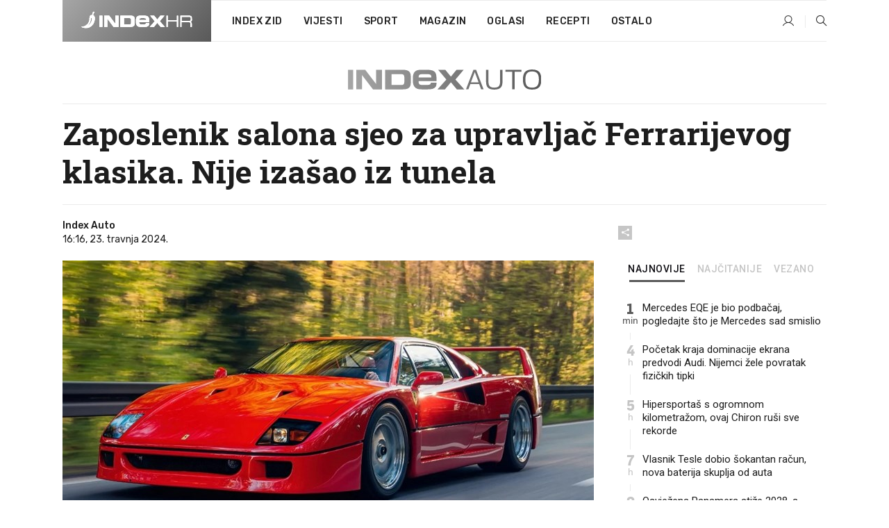

--- FILE ---
content_type: text/html; charset=utf-8
request_url: https://www.index.hr/auto/clanak/zaposlenik-salona-sjeo-za-upravljac-ferrarijevog-klasika-nije-izasao-iz-tunela/2558895.aspx
body_size: 27441
content:


<!DOCTYPE html>
<html lang="hr">
<head>
    <!--detect slow internet connection-->
<script type="text/javascript">
    var IS_SLOW_INTERNET = false;
    var SLOW_INTERNET_THRESHOLD = 5000;//ms
    var slowLoadTimeout = window.setTimeout(function () {
        IS_SLOW_INTERNET = true;
    }, SLOW_INTERNET_THRESHOLD);

    window.addEventListener('load', function () {
        window.clearTimeout(slowLoadTimeout);
    }, false);
</script>

    <meta charset="utf-8" />
    <meta name="viewport" content="width=device-width,height=device-height, initial-scale=1.0">
    <title>Zaposlenik salona sjeo za upravljač Ferrarijevog klasika. Nije izašao iz tunela - Index.hr</title>
    <!--todo: remove on production-->
    <meta name="description" content="TREBAO je prevesti automobil do manifestacije udaljene svega dvadesetak kilometara.">
    <meta property="fb:app_id" content="216060115209819">
    <meta name="robots" content="max-image-preview:large">
    <meta name="referrer" content="no-referrer-when-downgrade">

    <link rel="preload" href="//micro.rubiconproject.com/prebid/dynamic/26072.js" as="script" />
    <link rel="preload" href="https://pagead2.googlesyndication.com/tag/js/gpt.js" as="script" />

     <!--adblock detection-->
<script src="/Scripts/adblockDetect/ads.js"></script>
    

<script>
    window.constants = window.constants || {};
    window.constants.statsServiceHost = 'https://stats.index.hr';
    window.constants.socketsHost = 'https://sockets.index.hr';
    window.constants.chatHost = 'https://chat.index.hr';
    window.constants.interactiveHost = 'https://interactive.index.hr';
    window.constants.ssoAuthority = 'https://sso.index.hr/';
</script>

    <link rel='preconnect' href='https://fonts.googleapis.com' crossorigin>
    <link href="https://fonts.googleapis.com/css2?family=Roboto+Slab:wght@400;500;700;800&family=Roboto:wght@300;400;500;700;900&family=Rubik:wght@300;400;500;600;700&family=EB+Garamond:wght@600;700;800" rel="preload" as="style">
    <link href="https://fonts.googleapis.com/css2?family=Roboto+Slab:wght@400;500;700;800&family=Roboto:wght@300;400;500;700;900&family=Rubik:wght@300;400;500;600;700&family=EB+Garamond:wght@600;700;800" rel="stylesheet">

    

        <link href="/Content/desktop-bundle.min.css?v=d3ea1553-2109-46e3-af3f-888dc47a286c" rel="preload" as="style" />
        <link href="/Content/desktop-bundle.min.css?v=d3ea1553-2109-46e3-af3f-888dc47a286c" rel="stylesheet" />

    <link href="/Scripts/desktop-bundle.min.js?v=d3ea1553-2109-46e3-af3f-888dc47a286c" rel="preload" as="script" />
    <script src="/Scripts/desktop-bundle.min.js?v=d3ea1553-2109-46e3-af3f-888dc47a286c"></script>

        <!--recover ads, if adblock detected-->
<!--adpushup recovery-->
<script data-cfasync="false" type="text/javascript">
    if (!accountService.UserHasPremium()) {
        (function (w, d) { var s = d.createElement('script'); s.src = '//delivery.adrecover.com/41144/adRecover.js'; s.type = 'text/javascript'; s.async = true; (d.getElementsByTagName('head')[0] || d.getElementsByTagName('body')[0]).appendChild(s); })(window, document);
    }
</script>


    <script>
        if (accountService.UserHasPremium()) {
            const style = document.createElement('style');
            style.textContent = `
                .js-slot-container,
                .js-slot-loader,
                .reserve-height {
                    display: none !important;
                }
            `;
            document.head.appendChild(style);
        }
    </script>

    
<script>
    !function (e, o, n, i) { if (!e) { e = e || {}, window.permutive = e, e.q = []; var t = function () { return ([1e7] + -1e3 + -4e3 + -8e3 + -1e11).replace(/[018]/g, function (e) { return (e ^ (window.crypto || window.msCrypto).getRandomValues(new Uint8Array(1))[0] & 15 >> e / 4).toString(16) }) }; e.config = i || {}, e.config.apiKey = o, e.config.workspaceId = n, e.config.environment = e.config.environment || "production", (window.crypto || window.msCrypto) && (e.config.viewId = t()); for (var g = ["addon", "identify", "track", "trigger", "query", "segment", "segments", "ready", "on", "once", "user", "consent"], r = 0; r < g.length; r++) { var w = g[r]; e[w] = function (o) { return function () { var n = Array.prototype.slice.call(arguments, 0); e.q.push({ functionName: o, arguments: n }) } }(w) } } }(window.permutive, "cd150efe-ff8f-4596-bfca-1c8765fae796", "b4d7f9ad-9746-4daa-b552-8205ef41f49d", { "consentRequired": true });
    window.googletag = window.googletag || {}, window.googletag.cmd = window.googletag.cmd || [], window.googletag.cmd.push(function () { if (0 === window.googletag.pubads().getTargeting("permutive").length) { var e = window.localStorage.getItem("_pdfps"); window.googletag.pubads().setTargeting("permutive", e ? JSON.parse(e) : []); var o = window.localStorage.getItem("permutive-id"); o && (window.googletag.pubads().setTargeting("puid", o), window.googletag.pubads().setTargeting("ptime", Date.now().toString())), window.permutive.config.viewId && window.googletag.pubads().setTargeting("prmtvvid", window.permutive.config.viewId), window.permutive.config.workspaceId && window.googletag.pubads().setTargeting("prmtvwid", window.permutive.config.workspaceId) } });
    
</script>
<script async src="https://b4d7f9ad-9746-4daa-b552-8205ef41f49d.edge.permutive.app/b4d7f9ad-9746-4daa-b552-8205ef41f49d-web.js"></script>


    

<script type="text/javascript" src="https://interactive.index.hr/js/embed/interactive.min.js"></script>
<script>
    var $inin = $inin || {};

    $inin.config = {
        log: false,
        enabled: false
    }

    var $ininque = $ininque || [];

    var userPPID = accountService.GetUserPPID();

    if (userPPID){
        $inin.setClientUserId(userPPID);
    }

    $inin.enable();
</script>

    <!-- Global site tag (gtag.js) - Google Analytics -->
<script type="didomi/javascript" async src="https://www.googletagmanager.com/gtag/js?id=G-5ZTNWH8GVX"></script>
<script>
    window.dataLayer = window.dataLayer || [];
    function gtag() { dataLayer.push(arguments); }
    gtag('js', new Date());

    gtag('config', 'G-5ZTNWH8GVX');
</script>

        <script src="https://freshatl.azurewebsites.net/js/fresh-atl.js" async></script>

    <script>
        var googletag = googletag || {};
        googletag.cmd = googletag.cmd || [];
    </script>

    
        


<!-- Make sure this is inserted before your GPT tag -->
<script>
    var amazonAdSlots = [];

    amazonAdSlots.push({
        slotID: 'DA_L',
        slotName: '/21703950087/DA_auto_L',
        sizes: [[300, 250]]
    });

    amazonAdSlots.push({
        slotID: 'DA_R',
        slotName: '/21703950087/DA_auto_R',
        sizes: [[300, 250]]
    });

    amazonAdSlots.push({
        slotID: 'DA3',
        slotName: '/21703950087/DA3_auto',
        sizes: [[300, 250], [300, 600]]
    });

    amazonAdSlots.push({
        slotID: 'DA4',
        slotName: '/21703950087/DA4_auto',
        sizes: [[970, 90], [728, 90], [970, 250]]
    });


            amazonAdSlots.push({
                slotID: 'dfp-DIA',
                slotName: '/21703950087/DIA_auto',
                sizes: [[761, 152], [760, 200], [300, 250], [620, 350], [760, 150]]
            });

            amazonAdSlots.push({
                slotID: 'DA4',
                slotName: '/21703950087/DA_long',
                sizes: [[300, 250]]
            });
        </script>



    

<script type="text/javascript">
    window.gdprAppliesGlobally = true; (function () {
        function a(e) {
            if (!window.frames[e]) {
                if (document.body && document.body.firstChild) { var t = document.body; var n = document.createElement("iframe"); n.style.display = "none"; n.name = e; n.title = e; t.insertBefore(n, t.firstChild) }
                else { setTimeout(function () { a(e) }, 5) }
            }
        } function e(n, r, o, c, s) {
            function e(e, t, n, a) { if (typeof n !== "function") { return } if (!window[r]) { window[r] = [] } var i = false; if (s) { i = s(e, t, n) } if (!i) { window[r].push({ command: e, parameter: t, callback: n, version: a }) } } e.stub = true; function t(a) {
                if (!window[n] || window[n].stub !== true) { return } if (!a.data) { return }
                var i = typeof a.data === "string"; var e; try { e = i ? JSON.parse(a.data) : a.data } catch (t) { return } if (e[o]) { var r = e[o]; window[n](r.command, r.parameter, function (e, t) { var n = {}; n[c] = { returnValue: e, success: t, callId: r.callId }; a.source.postMessage(i ? JSON.stringify(n) : n, "*") }, r.version) }
            }
            if (typeof window[n] !== "function") { window[n] = e; if (window.addEventListener) { window.addEventListener("message", t, false) } else { window.attachEvent("onmessage", t) } }
        } e("__tcfapi", "__tcfapiBuffer", "__tcfapiCall", "__tcfapiReturn"); a("__tcfapiLocator"); (function (e) {
            var t = document.createElement("script"); t.id = "spcloader"; t.type = "text/javascript"; t.async = true; t.src = "https://sdk.privacy-center.org/" + e + "/loader.js?target=" + document.location.hostname; t.charset = "utf-8"; var n = document.getElementsByTagName("script")[0]; n.parentNode.insertBefore(t, n)
        })("02757520-ed8b-4c54-8bfd-4a5f5548de98")
    })();</script>


<!--didomi-->
<!--end-->


    <script>
        googletag.cmd.push(function() {
                
    googletag.pubads().setTargeting('rubrika', 'auto');
    googletag.pubads().setTargeting('articleId', '2558895');
    googletag.pubads().setTargeting('Rijeci_iz_naslova', ["zaposlenik","salona","sjeo","upravljač","ferrarijevog","klasika","nije","izašao","tunela"]);
    googletag.pubads().setTargeting('chat', 'no');
    googletag.pubads().setTargeting('paragrafX', '8');

    ;



            googletag.pubads().setTargeting('authorId', ["104"]);
        

            googletag.pubads().setTargeting('tagId', ["13871","286742"]);
        ;
        });
    </script>

    
<script>
    var mainIndexDomainPath = "https://www.index.hr" + window.location.pathname;

    googletag.cmd.push(function () {
        googletag.pubads().disableInitialLoad();
        googletag.pubads().enableSingleRequest();
        googletag.pubads().collapseEmptyDivs(true);
        googletag.pubads().setTargeting('projekt', 'index');
        googletag.pubads().setTargeting('referer', '');
        googletag.pubads().setTargeting('hostname', 'www.index.hr');
        googletag.pubads().setTargeting('ar_1', 'false');
        googletag.pubads().setTargeting('ab_test', '');
        googletag.pubads().setTargeting('prebid', 'demand manager');

        if ('cookieDeprecationLabel' in navigator) {
            navigator.cookieDeprecationLabel.getValue().then((label) => {
                googletag.pubads().setTargeting('TPC', label);
            });
        }
        else {
            googletag.pubads().setTargeting('TPC', 'none');
        }

    });

    googleTagService.AddSlotRenderEndedListener();
</script>
    <script type='text/javascript' src='//static.criteo.net/js/ld/publishertag.js'></script>

    <meta property="og:title" content="Zaposlenik salona sjeo za upravlja&#x10D; Ferrarijevog klasika. Nije iza&#x161;ao iz tunela" />
    <meta property="og:description" content="TREBAO je prevesti automobil do manifestacije udaljene svega dvadesetak kilometara." />
    <meta property="og:image" content="https://ip.index.hr/remote/bucket.index.hr/b/index/98304357-ec86-4f09-b159-f0dbae5a4e86.jpg?fb_wtrmrk=auto.jpg&amp;width=1200&amp;height=630&amp;mode=crop&amp;format=png" />
    <meta property="og:image:width" content="1200" />
    <meta property="og:image:height" content="630" />

    <meta name="twitter:card" content="summary_large_image">
    <meta name="twitter:site" content="@indexhr">
    <meta name="twitter:title" content="Zaposlenik salona sjeo za upravlja&#x10D; Ferrarijevog klasika. Nije iza&#x161;ao iz tunela">
    <meta name="twitter:description" content="TREBAO je prevesti automobil do manifestacije udaljene svega dvadesetak kilometara.">
    <meta name="twitter:image" content="https://ip.index.hr/remote/bucket.index.hr/b/index/98304357-ec86-4f09-b159-f0dbae5a4e86.jpg?fb_wtrmrk=auto.jpg&amp;width=1200&amp;height=630&amp;mode=crop&amp;format=png">

    <script type="application/ld&#x2B;json">
        {"@context":"https://schema.org","@type":"WebSite","name":"Index.hr","potentialAction":{"@type":"SearchAction","target":"https://www.index.hr/trazi.aspx?upit={search_term_string}","query-input":"required name=search_term_string"},"url":"https://www.index.hr/"}
    </script>
    <script type="application/ld&#x2B;json">
        {"@context":"https://schema.org","@type":"Organization","name":"Index.hr","sameAs":["https://www.facebook.com/index.hr/","https://twitter.com/indexhr","https://www.youtube.com/channel/UCUp6H4ko32XqnV_6MOPunBA"],"url":"https://www.index.hr/","logo":{"@type":"ImageObject","url":"https://www.index.hr/Content/img/logo/index_logo_112x112.png"}}
    </script>

    <!-- Meta Pixel Code -->
<script>
    !function (f, b, e, v, n, t, s) {
        if (f.fbq) return; n = f.fbq = function () {
            n.callMethod ?
                n.callMethod.apply(n, arguments) : n.queue.push(arguments)
        };
        if (!f._fbq) f._fbq = n; n.push = n; n.loaded = !0; n.version = '2.0';
        n.queue = []; t = b.createElement(e); t.async = !0;
        t.src = v; s = b.getElementsByTagName(e)[0];
        s.parentNode.insertBefore(t, s)
    }(window, document, 'script',
        'https://connect.facebook.net/en_US/fbevents.js');
    fbq('init', '1418122964915670');
    fbq('track', 'PageView');
</script>
<noscript>
    <img height="1" width="1" style="display:none"
         src="https://www.facebook.com/tr?id=1418122964915670&ev=PageView&noscript=1" />
</noscript>
<!-- End Meta Pixel Code -->


    <script src="https://apetite.index.hr/bundles/apetite.js"></script>
    <script>
        var apetite = new AnalyticsPetite({ host: 'https://apetite.index.hr' });
        
                        apetite.setCategory('auto');
                        apetite.setArticleId('a-2558895');

        apetite.collect();
    </script>

    
    <link href="/Content/bootstrap-rating.css" rel="stylesheet" />
    <script async src='https://www.google.com/recaptcha/api.js'></script>

        <link rel="canonical" href="https://www.index.hr/auto/clanak/zaposlenik-salona-sjeo-za-upravljac-ferrarijevog-klasika-nije-izasao-iz-tunela/2558895.aspx">
        <link rel="alternate" href="https://www.index.hr/mobile/auto/clanak/zaposlenik-salona-sjeo-za-upravljac-ferrarijevog-klasika-nije-izasao-iz-tunela/2558895.aspx">

    <link rel="og:url" href="https://www.index.hr/clanak.aspx?id=2558895">


        <link rel="amphtml" href="https://www.index.hr/amp/auto/clanak/zaposlenik-salona-sjeo-za-upravljac-ferrarijevog-klasika-nije-izasao-iz-tunela/2558895.aspx">

    <meta property="og:type" content="article" />
    <meta property="og:url" content="https://www.index.hr/clanak.aspx?id=2558895">

    <script type="application/ld&#x2B;json">
        {"@context":"https://schema.org","@type":"WebPage","name":"Zaposlenik salona sjeo za upravljač Ferrarijevog klasika. Nije izašao iz tunela","description":"TREBAO je prevesti automobil do manifestacije udaljene svega dvadesetak kilometara.","url":"https://www.index.hr/","publisher":{"@type":"Organization","name":"Index.hr","sameAs":["https://www.facebook.com/index.hr/","https://twitter.com/indexhr","https://www.youtube.com/channel/UCUp6H4ko32XqnV_6MOPunBA"],"url":"https://www.index.hr/","logo":{"@type":"ImageObject","url":"https://www.index.hr/Content/img/logo/index_logo_112x112.png"}}}
    </script>
    <script type="application/ld&#x2B;json">
        {"@context":"https://schema.org","@type":"BreadcrumbList","itemListElement":[{"@type":"ListItem","name":"Index.hr","item":{"@type":"Thing","@id":"https://www.index.hr"},"position":1},{"@type":"ListItem","name":"Auto","item":{"@type":"Thing","@id":"https://www.index.hr/auto"},"position":2},{"@type":"ListItem","name":"Osobni automobili","item":{"@type":"Thing","@id":"https://www.index.hr/auto/rubrika/osobni-automobili/0.aspx"},"position":3},{"@type":"ListItem","name":"Zaposlenik salona sjeo za upravljač Ferrarijevog klasika. Nije izašao iz tunela","item":{"@type":"Thing","@id":"https://www.index.hr/auto/clanak/zaposlenik-salona-sjeo-za-upravljac-ferrarijevog-klasika-nije-izasao-iz-tunela/2558895.aspx"},"position":4}]}
    </script>
    <script type="application/ld&#x2B;json">
        {"@context":"https://schema.org","@type":"NewsArticle","name":"Zaposlenik salona sjeo za upravljač Ferrarijevog klasika. Nije izašao iz tunela","description":"TREBAO je prevesti automobil do manifestacije udaljene svega dvadesetak kilometara.","image":{"@type":"ImageObject","url":"https://ip.index.hr/remote/bucket.index.hr/b/index/98304357-ec86-4f09-b159-f0dbae5a4e86.jpg","height":630,"width":1200},"mainEntityOfPage":{"@type":"WebPage","name":"Zaposlenik salona sjeo za upravljač Ferrarijevog klasika. Nije izašao iz tunela","description":"TREBAO je prevesti automobil do manifestacije udaljene svega dvadesetak kilometara.","url":"https://www.index.hr/auto/clanak/zaposlenik-salona-sjeo-za-upravljac-ferrarijevog-klasika-nije-izasao-iz-tunela/2558895.aspx","publisher":{"@type":"Organization","name":"Index.hr","sameAs":["https://www.facebook.com/index.hr/","https://twitter.com/indexhr","https://www.youtube.com/channel/UCUp6H4ko32XqnV_6MOPunBA"],"url":"https://www.index.hr/","logo":{"@type":"ImageObject","url":"https://www.index.hr/Content/img/logo/index_logo_112x112.png"}}},"url":"https://www.index.hr/auto/clanak/zaposlenik-salona-sjeo-za-upravljac-ferrarijevog-klasika-nije-izasao-iz-tunela/2558895.aspx","author":{"@type":"Organization","name":"Index.hr","sameAs":["https://www.facebook.com/index.hr/","https://twitter.com/indexhr","https://www.youtube.com/channel/UCUp6H4ko32XqnV_6MOPunBA"],"url":"https://www.index.hr/","logo":{"@type":"ImageObject","url":"https://www.index.hr/Content/img/logo/index_logo_112x112.png"}},"dateModified":"2024-04-23","datePublished":"2024-04-23","headline":"Zaposlenik salona sjeo za upravljač Ferrarijevog klasika. Nije izašao iz tunela","isAccessibleForFree":true,"keywords":"Ferrari,Ferrari F40","publisher":{"@type":"Organization","name":"Index.hr","sameAs":["https://www.facebook.com/index.hr/","https://twitter.com/indexhr","https://www.youtube.com/channel/UCUp6H4ko32XqnV_6MOPunBA"],"url":"https://www.index.hr/","logo":{"@type":"ImageObject","url":"https://www.index.hr/Content/img/logo/index_logo_112x112.png"}},"isPartOf":{"@type":["NewsArticle"],"name":"Index.hr","productID":"CAoiEN-u-SQZulOA8lpEXJtZjRU:index_premium"}}
    </script>

    <script src="https://cdnjs.cloudflare.com/ajax/libs/fingerprintjs2/1.6.1/fingerprint2.min.js"></script>

        <link rel="preload" as="image" imagesrcset="https://ip.index.hr/remote/bucket.index.hr/b/index/98304357-ec86-4f09-b159-f0dbae5a4e86.jpg?width=765&amp;height=402">

        <script type="text/javascript">
            window._taboola = window._taboola || [];
            _taboola.push({ article: 'auto' });
            !function (e, f, u, i) {
                if (!document.getElementById(i)) {
                    e.async = 1;
                    e.src = u;
                    e.id = i;
                    f.parentNode.insertBefore(e, f);
                }
            }(document.createElement('script'),
                document.getElementsByTagName('script')[0],
                '//cdn.taboola.com/libtrc/indexhr-en/loader.js',
                'tb_loader_script');
            if (window.performance && typeof window.performance.mark == 'function') { window.performance.mark('tbl_ic'); }
        </script>

    <script>
        bridPlayerService.AddKeyValueIntoMacros('rubrika', 'auto');
        bridPlayerService.AddKeyValueIntoMacros('projekt', 'index');
    </script>

</head>
<body>
    <script>
    window.fbAsyncInit = function () {
        FB.init({
            appId: '216060115209819',
            xfbml: true,
            version: 'v19.0'
        });
    };
</script>
<script async defer crossorigin="anonymous" src="https://connect.facebook.net/hr_HR/sdk.js"></script>
    <!--OpenX-->
<iframe src="//u.openx.net/w/1.0/pd?ph=&cb=38e34967-2175-4f04-ba0d-f2e5a3314bfb&gdpr=1&gdpr_consent=2" style="display:none;width:0;height:0;border:0; border:none;"></iframe>

        




    <div class="main-container no-padding main-content-bg">
                

<div class="google-billboard-top">
    <!-- /21703950087/DB1 -->
    <div id='DB1' class="js-slot-container" data-css-class="google-box bottom-margin-60">
        <script>
            googletag.cmd.push(function () {
                googletag.defineSlot('/21703950087/DB1', [[970, 250], [970, 500], [970, 90], [728, 90], [800, 250], [1, 1]], 'DB1').addService(googletag.pubads());

                googletag.display('DB1');
            });
        </script>
    </div>
</div>

    </div>

    


<header class="main-menu-container">
    <div class="float-menu no-height" style="" menu-fix-top>
        <div class="main-container no-height clearfix">
            <div class="main-menu no-height">
                    <h1 class="js-logo logo auto-gradient-bg">
                        <img class="main" src="/Content/img/logo/index_main.svg" alt="index.hr" />
                        <img class="small" src="/Content/img/logo/paprika_logo.svg" alt="index.hr" />
                        <a class="homepage-link" href="/" title="index.hr"> </a>
                    </h1>
                <nav class="menu-holder clearfix" aria-label="Glavna navigacija">
                    <ul>
                        <li>
                            <a class="main-text-hover no-drop" href="/zid"> Index Zid</a>
                        </li>

                        <li>
                            <a class="vijesti-text-hover" href="/vijesti">
                                Vijesti
                            </a>
                        </li>
                        <li>
                            <a class="sport-text-hover" href="/sport">
                                Sport
                            </a>
                        </li>
                        <li class="menu-drop">
                            <span class="expandable magazin-text-hover">Magazin</span>
                            <ul class="dropdown-content display-none">
                                <li class="magazin-bg-hover">
                                    <a href="/magazin">
                                        Magazin
                                    </a>
                                </li>
                                <li class="shopping-bg-gradient-hover">
                                    <a href="/shopping">
                                        Shopping
                                    </a>
                                </li>
                                <li class="ljubimci-bg-hover">
                                    <a href="/ljubimci">
                                        Ljubimci
                                    </a>
                                </li>
                                <li class="food-bg-hover">
                                    <a href="/food">
                                        Food
                                    </a>
                                </li>
                                <li class="mame-bg-hover">
                                    <a href="/mame">
                                        Mame
                                    </a>
                                </li>
                                <li class="auto-bg-gradient-hover">
                                    <a href="/auto">
                                        Auto
                                    </a>
                                </li>
                                <li class="fit-bg-hover">
                                    <a href="/fit">
                                        Fit
                                    </a>
                                </li>
                                <li class="chill-bg-hover">
                                    <a href="/chill">
                                        Chill
                                    </a>
                                </li>
                                <li class="horoskop-bg-hover">
                                    <a href="/horoskop">
                                        Horoskop
                                    </a>
                                </li>
                            </ul>
                        </li>
                        <li>
                            <a class="oglasi-text-hover" href="https://www.index.hr/oglasi">
                                Oglasi
                            </a>
                        </li>
                        <li>
                            <a class="recepti-text-hover" href="https://recepti.index.hr">
                                Recepti
                            </a>
                        </li>
                        <li class="menu-drop">
                            <span class="expandable">Ostalo</span>
                            <ul class="dropdown-content ostalo display-none">
                                <li class="main-bg-hover">
                                    <a href="https://jobs.index.hr/">
                                        Zaposli se na Indexu
                                    </a>
                                </li>
                                <li class="lajkhr-bg-hover">
                                    <a href="https://www.index.hr/lajk/">
                                        Lajk.hr
                                    </a>
                                </li>
                                <li class="vjezbe-bg-hover">
                                    <a href="https://vjezbe.index.hr">
                                        Vježbe
                                    </a>
                                </li>
                                <li class="main-bg-hover">
                                    <a href="/info/tecaj">
                                        Tečaj
                                    </a>
                                </li>
                                <li class="main-bg-hover">
                                    <a href="/info/tv">
                                        TV program
                                    </a>
                                </li>
                                <li class="main-bg-hover">
                                    <a href="/info/kino">
                                        Kino
                                    </a>
                                </li>
                                <li class="main-bg-hover">
                                    <a href="/info/vrijeme">
                                        Vrijeme
                                    </a>
                                </li>
                                <li class="kalendar-bg-hover">
                                    <a href="/kalendar">
                                        Kalendar
                                    </a>
                                </li>
                            </ul>
                        </li>
                    </ul>
                    <ul class="right-part">
                        <li id="login-menu" class="menu-drop">
                            


<div id="menu-login"
     v-scope
     v-cloak
     @mounted="onLoad">
    <div v-if="userInfo !== null && userInfo.IsLoggedIn === true">
        <div class="user-menu expandable no-padding">
            <div v-if="userInfo.ProfileImage === null" class="initials-holder separator center-aligner">
                <div class="initials center-aligner">
                    {{userInfo.Initials}}
                </div>
                <div class="user-firstname">
                    {{userInfo.FirstName}}
                </div>
            </div>

            <div v-if="userInfo.ProfileImage !== null" class="avatar separator center-aligner">
                <img :src="'https://ip.index.hr/remote/bucket.index.hr/b/index/' + userInfo.ProfileImage + '?width=20&height=20&mode=crop'" />
                <div class="user-firstname">
                    {{userInfo.FirstName}}
                </div>
            </div>
        </div>
        <ul class="dropdown-content display-none">
            <li class="main-bg-hover">
                <a href="/profil">Moj profil</a>
            </li>
            <li class="main-bg-hover">
                <a :href="'https://sso.index.hr/' + 'account/dashboard?redirect_hint=' + 'https%3A%2F%2Fwww.index.hr%2Fauto%2Fclanak%2Fzaposlenik-salona-sjeo-za-upravljac-ferrarijevog-klasika-nije-izasao-iz-tunela%2F2558895.aspx'">Upravljanje računom</a>
            </li>
            <li class="main-bg-hover">
                <a @click="logout">Odjavite se</a>
            </li>
        </ul>
    </div>

    <div v-if="userInfo === null || userInfo.IsLoggedIn === false" @click="login" class="user-menu no-padding">
        <div class="login-btn separator">
            <i class="index-user-alt"></i>
        </div>
    </div>
</div>

<script>
    PetiteVue.createApp({
        userInfo: {},
        onLoad() {
            var self = this;

            var userInfoCookie = accountService.GetUserInfo();

            var userHasPremium = accountService.UserHasPremium();
            googleEventService.CreateCustomEventGA4("user_data", "has_premium", userHasPremium);

            if (userInfoCookie != null) {
                if (userInfoCookie.HasPremium === undefined) {
                    accountService.DeleteMetaCookie();

                    accountService.CreateMetaCookie()
                    .then(function (response) {
                        self.userInfo = accountService.GetUserInfo();
                    });
                }
                else if (userInfoCookie.IsLoggedIn === true) {
                    userApiService.getPremiumStatus()
                    .then(function (response) {
                        if (response.data.HasPremium != userInfoCookie.HasPremium) {
                            accountService.DeleteMetaCookie();

                            accountService.CreateMetaCookie()
                            .then(function (response) {
                                self.userInfo = accountService.GetUserInfo();
                            });
                        }
                    });
                }
                else {
                    self.userInfo = accountService.GetUserInfo();
                }
            }
            else {
                accountService.CreateMetaCookie()
                .then(function (response) {
                    self.userInfo = accountService.GetUserInfo();
                });
            }
        },
        login() {
            globalDirectives.ShowLoginPopup()
        },
        logout() {
            accountService.Logout('/profil/odjava')
        }
    }).mount("#menu-login");
</script>

                        </li>
                        <li>
                            <a href="/trazi.aspx" class="menu-icon btn-open-search"><i class="index-magnifier"></i></a>
                        </li>
                    </ul>
                </nav>
            </div>
        </div>
    </div>

        



</header>


        <div class="dfp-left-column">
            

<!-- /21703950087/D_sky_L -->
<div id='D_sky_L' class="js-slot-container" data-css-class="google-box">
    <script>
        googletag.cmd.push(function () {
            googletag.defineSlot('/21703950087/D_sky_L', [[300, 600], [160, 600]], 'D_sky_L').addService(googletag.pubads());
            googletag.display('D_sky_L');
        });
    </script>
</div>
        </div>

    <main>
        







    


<div class="js-slot-container" data-has-close-btn="true">
    <div class="js-slot-close-btn dfp-close-btn dfp-close-btn-fixed display-none">
        <div class="close-btn-creative">
            <i class="index-close"></i>
        </div>
    </div>

    <!-- /21703950087/D_sticky -->
    <div id='D_sticky' class="js-slot-holder" data-css-class="google-box bottom-sticky">
        <script>
            googletag.cmd.push(function () {
                googletag.defineSlot('/21703950087/D_sticky_all', [[1200, 150], [728, 90], [970, 250], [970, 90], [1, 1]], 'D_sticky').addService(googletag.pubads());

                googletag.display('D_sticky');
            });
        </script>
    </div>
</div>



<style>
    .main-container {
        max-width: 1140px;
    }

    .dfp-left-column {
        margin-right: 570px;
    }

    .dfp-right-column {
        margin-left: 570px;
    }
</style>

<article class="article-container"  data-breakrows="8" data-author="[104]">
    <div class="article-header-code">
        
    </div>

    <div class="article-holder main-container main-content-bg higher-content-s">




            

<a href="/auto" class="header-banner-container">
    <img src="/Content/img/logo/index_color_auto.svg" />
</a>


        <header class="article-title-holder">
            


<h1 class="auto-text-parsed title js-main-title">
    Zaposlenik salona sjeo za upravljač Ferrarijevog klasika. Nije izašao iz tunela
</h1>

<div class="article-info flex">
    <div class="author-holder flex">

        <div class="flex-1">
                <div class="author-name flex">
                    Index Auto

                </div>

            <div>
                16:16, 23. travnja 2024.
            </div>
        </div>
    </div>
    <div class="social-holder flex">
        <div class="other"><i class="index-share"></i></div>
        


<div class="share-buttons-holder display-none clearfix">
    <div class="facebook-bg share-button" share-button data-share-action="facebook" data-article-id="2558895" data-facebook-url="https://www.index.hr/clanak.aspx?id=2558895">
        <i class="index-facebook"></i>
    </div>

    <script type="text/javascript" async src="https://platform.twitter.com/widgets.js"></script>
    <a class="share-button x-bg" share-button data-share-action="twitter" data-article-id="2558895" href="https://twitter.com/intent/tweet?url=https://www.index.hr/clanak.aspx?id=2558895&via=indexhr&text=Zaposlenik salona sjeo za upravlja&#x10D; Ferrarijevog klasika. Nije iza&#x161;ao iz tunela&size=large">
        <i class="index-x"></i>
    </a>

    <script type="text/javascript" async defer src="//assets.pinterest.com/js/pinit.js"></script>

    <a class="share-button pinterest-bg pin-it-button" share-button data-share-action="pinterest" data-article-id="2558895" href="http://pinterest.com/pin/create/button/?url=https://www.index.hr/clanak.aspx?id=2558895&media=https://ip.index.hr/remote/bucket.index.hr/b/index/98304357-ec86-4f09-b159-f0dbae5a4e86.jpg&description=Zaposlenik salona sjeo za upravlja&#x10D; Ferrarijevog klasika. Nije iza&#x161;ao iz tunela" data-pin-custom="true">
        <i class="index-pinterest"></i>
    </a>

    <a class="share-button gplus-bg" share-button data-share-action="gplus" data-article-id="2558895" href="https://plus.google.com/share?url=https://www.index.hr/clanak.aspx?id=2558895" onclick="javascript:window.open(this.href,'', 'menubar=no,toolbar=no,resizable=yes,scrollbars=yes,height=600,width=400');return false;">
        <i class="index-gplus"></i>
    </a>

    <a class="share-button linkedin-bg" share-button data-share-action="linkedin" data-article-id="2558895" href="https://www.linkedin.com/shareArticle?mini=true&url=https://www.index.hr/clanak.aspx?id=2558895&title=Zaposlenik salona sjeo za upravlja&#x10D; Ferrarijevog klasika. Nije iza&#x161;ao iz tunela&summary=TREBAO je prevesti automobil do manifestacije udaljene svega dvadesetak kilometara.&source=Index.hr" onclick="javascript:window.open(this.href,'', 'menubar=no,toolbar=no,resizable=yes,scrollbars=yes,height=400,width=600');return false;">
        <i class="index-linkedIn"></i>
    </a>

    <a class="share-button mail-bg" share-button data-share-action="mail" data-article-id="2558895" href="mailto:?subject=Zaposlenik salona sjeo za upravlja&#x10D; Ferrarijevog klasika. Nije iza&#x161;ao iz tunela&body=https%3A%2F%2Fwww.index.hr%2Fclanak.aspx%3Fid%3D2558895" target="_blank">
        <i class="index-mail"></i>
    </a>

    <div class="share-button btn-close">
        <i class="index-close"></i>
    </div>
</div>
    </div>
</div>


        </header>

        <div class="top-part flex">
            <div class="left-part">
                        

<figure class="img-container">
        <div class="img-holder" style="padding-bottom: 52.55%;">
            <img class="img-responsive" src="https://ip.index.hr/remote/bucket.index.hr/b/index/98304357-ec86-4f09-b159-f0dbae5a4e86.jpg?width=765&amp;height=402" alt="Zaposlenik salona sjeo za upravlja&#x10D; Ferrarijevog klasika. Nije iza&#x161;ao iz tunela" />
        </div>

        <figcaption class="main-img-desc clearfix">
            <span></span>
                <a class="credits-link auto-text-hover" target="_blank" href="https://www.facebook.com/mechatronik.de">Screenshot: Facebook/Mechatronik</a>
        </figcaption>
</figure>

                <div class="content-holder">
                            

<div class="js-slot-container" data-css-class="dfp-inarticle" data-disclaimer="true">
    <span class="js-slot-disclaimer ad-unit-text display-none">
        Tekst se nastavlja ispod oglasa
    </span>

    <div class="flex no-margin double">
        <!-- /21703950087/DA_top_L -->
        <div id="DA_top_L" class="no-margin">
            <script>
                googletag.cmd.push(function () {
                    googletag.defineSlot('/21703950087/DA_top_L', [[300, 250], [1, 1]], 'DA_top_L').addService(googletag.pubads());

                    googletag.display('DA_top_L');
                });
            </script>
        </div>

        <!-- /21703950087/DA_top_R -->
        <div id="DA_top_R" class="no-margin">
            <script>
                googletag.cmd.push(function () {
                    googletag.defineSlot('/21703950087/DA_top_R', [[300, 250], [1, 1]], 'DA_top_R').addService(googletag.pubads());

                    googletag.display('DA_top_R');
                });
            </script>
        </div>
    </div>
</div>


                    <div class="text-holder">
                            

<section class="text auto-link-underline js-smartocto" aria-label="Tekst članka">
    <p>TREBAO je prevesti automobil do manifestacije udaljene svega dvadesetak kilometara.</p>

<p>Kaže se da škrti plaćaju dvaput, a na ovom primjeru je to vlasnik salona. On je, naime, odlučio uštedjeti na prijevozu Ferrarijevog klasika do obližnje manifestacije. I ubrzo zažalio.&nbsp;</p>

<h3>Platio je danak neiskustvu</h3>

<p>Umjesto da ga odveze šlepom do 18 km udaljenog odredišta, vlasnik salona i restauratorske tvrtke <a href="https://www.mechatronik.de/" target="_blank">Mechatronik </a>skupocjeni Ferrari F40 povjerio je mlađahnom zaposleniku. 24-godišnjak se prihvatio zadatka, ali je nakon nekoliko minuta platio danak neiskustvu vožnje preko tri milijuna eura vrijednog bolida.&nbsp;</p>

<div class="js-editor-embed-container js-embed-instagram lazyload-content" data-lazyload-content="<script>if(window.FB) { window.FB.__buffer = true; } else { window.FB = window.FB || {}; window.FB.__buffer = true; }</script><blockquote class=&quot;instagram-media&quot; data-instgrm-captioned=&quot;&quot; data-instgrm-permalink=&quot;https://www.instagram.com/p/C6CpBMRoGSF/?utm_source=ig_embed&amp;amp;utm_campaign=loading&quot; data-instgrm-version=&quot;14&quot; style=&quot; background:#FFF; border:0; border-radius:3px; box-shadow:0 0 1px 0 rgba(0,0,0,0.5),0 1px 10px 0 rgba(0,0,0,0.15); margin: 1px; max-width:540px; min-width:326px; padding:0; width:99.375%; width:-webkit-calc(100% - 2px); width:calc(100% - 2px);&quot;>
<div style=&quot;padding:16px;&quot;>
<div style=&quot; display: flex; flex-direction: row; align-items: center;&quot;>
<div style=&quot;background-color: #F4F4F4; border-radius: 50%; flex-grow: 0; height: 40px; margin-right: 14px; width: 40px;&quot;>&amp;nbsp;</div>

<div style=&quot;display: flex; flex-direction: column; flex-grow: 1; justify-content: center;&quot;>
<div style=&quot; background-color: #F4F4F4; border-radius: 4px; flex-grow: 0; height: 14px; margin-bottom: 6px; width: 100px;&quot;>&amp;nbsp;</div>

<div style=&quot; background-color: #F4F4F4; border-radius: 4px; flex-grow: 0; height: 14px; width: 60px;&quot;>&amp;nbsp;</div>
</div>
</div>

<div style=&quot;padding: 19% 0;&quot;>&amp;nbsp;</div>

<div style=&quot;display:block; height:50px; margin:0 auto 12px; width:50px;&quot;><a href=&quot;https://www.instagram.com/p/C6CpBMRoGSF/?utm_source=ig_embed&amp;amp;utm_campaign=loading&quot; style=&quot; background:#FFFFFF; line-height:0; padding:0 0; text-align:center; text-decoration:none; width:100%;&quot; target=&quot;_blank&quot;><svg height=&quot;50px&quot; version=&quot;1.1&quot; viewBox=&quot;0 0 60 60&quot; width=&quot;50px&quot; xmlns=&quot;https://www.w3.org/2000/svg&quot; xmlns:xlink=&quot;https://www.w3.org/1999/xlink&quot;><g fill=&quot;none&quot; fill-rule=&quot;evenodd&quot; stroke=&quot;none&quot; stroke-width=&quot;1&quot;><g fill=&quot;#000000&quot; transform=&quot;translate(-511.000000, -20.000000)&quot;><g><path d=&quot;M556.869,30.41 C554.814,30.41 553.148,32.076 553.148,34.131 C553.148,36.186 554.814,37.852 556.869,37.852 C558.924,37.852 560.59,36.186 560.59,34.131 C560.59,32.076 558.924,30.41 556.869,30.41 M541,60.657 C535.114,60.657 530.342,55.887 530.342,50 C530.342,44.114 535.114,39.342 541,39.342 C546.887,39.342 551.658,44.114 551.658,50 C551.658,55.887 546.887,60.657 541,60.657 M541,33.886 C532.1,33.886 524.886,41.1 524.886,50 C524.886,58.899 532.1,66.113 541,66.113 C549.9,66.113 557.115,58.899 557.115,50 C557.115,41.1 549.9,33.886 541,33.886 M565.378,62.101 C565.244,65.022 564.756,66.606 564.346,67.663 C563.803,69.06 563.154,70.057 562.106,71.106 C561.058,72.155 560.06,72.803 558.662,73.347 C557.607,73.757 556.021,74.244 553.102,74.378 C549.944,74.521 548.997,74.552 541,74.552 C533.003,74.552 532.056,74.521 528.898,74.378 C525.979,74.244 524.393,73.757 523.338,73.347 C521.94,72.803 520.942,72.155 519.894,71.106 C518.846,70.057 518.197,69.06 517.654,67.663 C517.244,66.606 516.755,65.022 516.623,62.101 C516.479,58.943 516.448,57.996 516.448,50 C516.448,42.003 516.479,41.056 516.623,37.899 C516.755,34.978 517.244,33.391 517.654,32.338 C518.197,30.938 518.846,29.942 519.894,28.894 C520.942,27.846 521.94,27.196 523.338,26.654 C524.393,26.244 525.979,25.756 528.898,25.623 C532.057,25.479 533.004,25.448 541,25.448 C548.997,25.448 549.943,25.479 553.102,25.623 C556.021,25.756 557.607,26.244 558.662,26.654 C560.06,27.196 561.058,27.846 562.106,28.894 C563.154,29.942 563.803,30.938 564.346,32.338 C564.756,33.391 565.244,34.978 565.378,37.899 C565.522,41.056 565.552,42.003 565.552,50 C565.552,57.996 565.522,58.943 565.378,62.101 M570.82,37.631 C570.674,34.438 570.167,32.258 569.425,30.349 C568.659,28.377 567.633,26.702 565.965,25.035 C564.297,23.368 562.623,22.342 560.652,21.575 C558.743,20.834 556.562,20.326 553.369,20.18 C550.169,20.033 549.148,20 541,20 C532.853,20 531.831,20.033 528.631,20.18 C525.438,20.326 523.257,20.834 521.349,21.575 C519.376,22.342 517.703,23.368 516.035,25.035 C514.368,26.702 513.342,28.377 512.574,30.349 C511.834,32.258 511.326,34.438 511.181,37.631 C511.035,40.831 511,41.851 511,50 C511,58.147 511.035,59.17 511.181,62.369 C511.326,65.562 511.834,67.743 512.574,69.651 C513.342,71.625 514.368,73.296 516.035,74.965 C517.703,76.634 519.376,77.658 521.349,78.425 C523.257,79.167 525.438,79.673 528.631,79.82 C531.831,79.965 532.853,80.001 541,80.001 C549.148,80.001 550.169,79.965 553.369,79.82 C556.562,79.673 558.743,79.167 560.652,78.425 C562.623,77.658 564.297,76.634 565.965,74.965 C567.633,73.296 568.659,71.625 569.425,69.651 C570.167,67.743 570.674,65.562 570.82,62.369 C570.966,59.17 571,58.147 571,50 C571,41.851 570.966,40.831 570.82,37.631&quot;></path></g></g></g></svg></a></div>

<div style=&quot;padding-top: 8px;&quot;>
<div style=&quot; color:#3897f0; font-family:Arial,sans-serif; font-size:14px; font-style:normal; font-weight:550; line-height:18px;&quot;><a href=&quot;https://www.instagram.com/p/C6CpBMRoGSF/?utm_source=ig_embed&amp;amp;utm_campaign=loading&quot; style=&quot; background:#FFFFFF; line-height:0; padding:0 0; text-align:center; text-decoration:none; width:100%;&quot; target=&quot;_blank&quot;>Pogledajte ovu objavu na Instagramu.</a></div>
</div>

<div style=&quot;padding: 12.5% 0;&quot;>&amp;nbsp;</div>

<div style=&quot;display: flex; flex-direction: row; margin-bottom: 14px; align-items: center;&quot;>
<div>
<div style=&quot;background-color: #F4F4F4; border-radius: 50%; height: 12.5px; width: 12.5px; transform: translateX(0px) translateY(7px);&quot;>&amp;nbsp;</div>

<div style=&quot;background-color: #F4F4F4; height: 12.5px; transform: rotate(-45deg) translateX(3px) translateY(1px); width: 12.5px; flex-grow: 0; margin-right: 14px; margin-left: 2px;&quot;>&amp;nbsp;</div>

<div style=&quot;background-color: #F4F4F4; border-radius: 50%; height: 12.5px; width: 12.5px; transform: translateX(9px) translateY(-18px);&quot;>&amp;nbsp;</div>
</div>

<div style=&quot;margin-left: 8px;&quot;>
<div style=&quot; background-color: #F4F4F4; border-radius: 50%; flex-grow: 0; height: 20px; width: 20px;&quot;>&amp;nbsp;</div>

<div style=&quot; width: 0; height: 0; border-top: 2px solid transparent; border-left: 6px solid #f4f4f4; border-bottom: 2px solid transparent; transform: translateX(16px) translateY(-4px) rotate(30deg)&quot;>&amp;nbsp;</div>
</div>

<div style=&quot;margin-left: auto;&quot;>
<div style=&quot; width: 0px; border-top: 8px solid #F4F4F4; border-right: 8px solid transparent; transform: translateY(16px);&quot;>&amp;nbsp;</div>

<div style=&quot; background-color: #F4F4F4; flex-grow: 0; height: 12px; width: 16px; transform: translateY(-4px);&quot;>&amp;nbsp;</div>

<div style=&quot; width: 0; height: 0; border-top: 8px solid #F4F4F4; border-left: 8px solid transparent; transform: translateY(-4px) translateX(8px);&quot;>&amp;nbsp;</div>
</div>
</div>

<div style=&quot;display: flex; flex-direction: column; flex-grow: 1; justify-content: center; margin-bottom: 24px;&quot;>
<div style=&quot; background-color: #F4F4F4; border-radius: 4px; flex-grow: 0; height: 14px; margin-bottom: 6px; width: 224px;&quot;>&amp;nbsp;</div>

<div style=&quot; background-color: #F4F4F4; border-radius: 4px; flex-grow: 0; height: 14px; width: 144px;&quot;>&amp;nbsp;</div>
</div>

<p style=&quot; color:#c9c8cd; font-family:Arial,sans-serif; font-size:14px; line-height:17px; margin-bottom:0; margin-top:8px; overflow:hidden; padding:8px 0 7px; text-align:center; text-overflow:ellipsis; white-space:nowrap;&quot;><a href=&quot;https://www.instagram.com/p/C6CpBMRoGSF/?utm_source=ig_embed&amp;amp;utm_campaign=loading&quot; style=&quot; color:#c9c8cd; font-family:Arial,sans-serif; font-size:14px; font-style:normal; font-weight:normal; line-height:17px; text-decoration:none;&quot; target=&quot;_blank&quot;>Objavu dijeli Supercar Fails (@supercar.fails)</a></p>
</div>
</blockquote><script async=&quot;&quot; src=&quot;//www.instagram.com/embed.js&quot;></script><script>if (window.instgrm) {window.instgrm.Embeds.process();}</script>"></div>


<p>Njemački mediji izvještavaju da točan uzrok nesreće nije poznat te se ne isključuje mogućnost da je uzrok ipak mehanički kvar. Slaba je to utjeha zaposleniku kojeg će ova nezgoda vjerojatno skupo stajati.&nbsp;</p>

<div class="js-slot-container reserve-height-with-disclaimer" data-css-class="dfp-inarticle" data-disclaimer="true" data-css-remove-after-render="reserve-height-with-disclaimer">
        <div class="js-slot-loader main-loader center-aligner">
            <div class="loader-animation"><div></div><div></div><div></div><div></div></div>
        </div>

    <span class="js-slot-disclaimer ad-unit-text display-none">
        Tekst se nastavlja ispod oglasa
    </span>

    <div class="flex no-margin double">
        <!-- /21703950087/DA_L -->
        <div id="DA_L" class="no-margin">
            <script>
                googletag.cmd.push(function () {
                    var slot = googletag.defineSlot('/21703950087/DA_L', [[320, 180], [300, 170], [250, 250], [200, 200], [320, 100], [300, 250], [300, 100], [300, 50], [1, 1]], 'DA_L').addService(googletag.pubads());

                    if ('True' == 'True') {
                        slot.setCollapseEmptyDiv(true, false);
                    }

                    googletag.display('DA_L');
                });
            </script>
        </div>

        <!-- /21703950087/DA_R -->
        <div id="DA_R" class="no-margin">
            <script>
                googletag.cmd.push(function () {
                    var slot = googletag.defineSlot('/21703950087/DA_R', [[320, 180], [300, 170], [250, 250], [200, 200], [320, 100], [300, 250], [300, 100], [300, 50], [1, 1]], 'DA_R').addService(googletag.pubads());

                    if ('True' == 'True') {
                        slot.setCollapseEmptyDiv(true, false);
                    }

                    googletag.display('DA_R');
                });
            </script>
        </div>
    </div>
</div>


<h3>Natrag u garažu</h3>

<p>U tunelu je izgubio kontrolu nad automobilom i prednjim se krajem zabio u bočnu stijenu. Umjesto da bude izložen na Motorworld Car Showu, automobil je vraćen odakle je krenuo te će biti nanovo popravljen.&nbsp;</p>

<p>Zanimljivo je da to nije prvi slučaj u kojem je zaposlenik Mechatronika razbio neki klasik na javnoj prometnici - 2013. godine jedan je zaposlenik uspio razbiti Mercedes 300 SL.&nbsp;</p>

<div id="js-embed-facebook-blockquote-0" class="js-editor-embed-container js-embed-facebook-blockquote lazyload-content" data-lazyload-content="<div class=&quot;fb-post&quot; data-href=&quot;https://www.facebook.com/mechatronik.de/posts/pfbid0rhwppN2ZTfQkiEGvLVse76oznYEU6hEhSfgHxNq8YEG4hU5rkfSLLpziFGPZQnrLl&quot; data-show-text=&quot;true&quot; data-width=&quot;&quot;>
<blockquote cite=&quot;https://www.facebook.com/mechatronik.de/posts/401654655901906&quot; class=&quot;fb-xfbml-parse-ignore&quot;>
<p>NEW ARRIVAL ! The Ferrari F40 needs no introduction at all and will be always one of the most iconic cars from...</p>
Objavljuje <a href=&quot;https://www.facebook.com/mechatronik.de&quot;>Mechatronik</a> u&amp;nbsp;<a href=&quot;https://www.facebook.com/mechatronik.de/posts/401654655901906&quot;>Petak, 15. ožujka 2024.</a></blockquote>
</div><script>FB.XFBML.parse(document.getElementById(&quot;js-embed-facebook-blockquote-0&quot;));</script>"></div>

</section>


                        

<div class="article-report-container ">
    <div class="article-report-trigger" data-article-id="2558895">
        <div class="bullet-send-report-icon">
            <i class="index-send"></i>
        </div>
        Znate li nešto više o temi ili želite prijaviti grešku u tekstu? Kliknite <strong>ovdje</strong>.
        </div>
    <div class="popup-holder report-holder display-none">
        <div class="loading-container">
            <span class="img-helper"></span>
            <img src="/Content/img/loader_40px.gif" />
        </div>
    </div>
</div>

                        

<div class="article-call-to-action js-article-call-to-action">
    <div class="subtitle flex text-uppercase auto-text">
        <div class="flex first-part">
            <div class="subtitle__logo js-article-call-to-action-logo">Ovo je <i class="index-logo"></i>.</div>
            <div class="subtitle__nation js-article-call-to-action-nation">Homepage nacije.</div>
        </div>
        <div class="subtitle__visitors js-article-call-to-action-visitors" data-text="1.097.468 čitatelja danas."></div>
    </div>
    <div class="bullets">
        <div class="bullet-send-report-icon">
            <i class="index-send"></i>
        </div>
        Imate važnu priču? Javite se na <strong>desk@index.hr</strong> ili klikom <strong><a class="auto-text-hover" href="/posaljite-pricu?index_ref=article_vazna_prica">ovdje</a></strong>. Atraktivne fotografije i videe plaćamo.
    </div>
    <div class="bullets">
        <div class="bullet-send-report-icon">
            <i class="index-send"></i>
        </div>
        Želite raditi na Indexu? Prijavite se <strong><a class="auto-text-hover" href="https://jobs.index.hr?index_ref=article_index_jobs" target="_blank">ovdje</a></strong>.
    </div>
</div>

                        





                            

<!-- /21703950087/DIA -->
<div id="DIA" class="js-slot-container" data-css-class="google-box margin-top-20 top-padding border-top">
    <script>
        googletag.cmd.push(function () {
            googletag.defineSlot('/21703950087/DIA', [[300, 250], [336, 280], [620, 350], [760, 150], [760, 200], [761, 152], [1, 1], 'fluid'], 'DIA').addService(googletag.pubads());
            googletag.display('DIA');
        });
    </script>
</div>


                        


<div class="reactions-container clearfix">
    <div class="social-holder social-bottom flex">
        <div class="other"><i class="index-share"></i></div>
        


<div class="share-buttons-holder display-none clearfix">
    <div class="facebook-bg share-button" share-button data-share-action="facebook" data-article-id="2558895" data-facebook-url="https://www.index.hr/clanak.aspx?id=2558895">
        <i class="index-facebook"></i>
    </div>

    <script type="text/javascript" async src="https://platform.twitter.com/widgets.js"></script>
    <a class="share-button x-bg" share-button data-share-action="twitter" data-article-id="2558895" href="https://twitter.com/intent/tweet?url=https://www.index.hr/clanak.aspx?id=2558895&via=indexhr&text=Zaposlenik salona sjeo za upravlja&#x10D; Ferrarijevog klasika. Nije iza&#x161;ao iz tunela&size=large">
        <i class="index-x"></i>
    </a>

    <script type="text/javascript" async defer src="//assets.pinterest.com/js/pinit.js"></script>

    <a class="share-button pinterest-bg pin-it-button" share-button data-share-action="pinterest" data-article-id="2558895" href="http://pinterest.com/pin/create/button/?url=https://www.index.hr/clanak.aspx?id=2558895&media=https://ip.index.hr/remote/bucket.index.hr/b/index/98304357-ec86-4f09-b159-f0dbae5a4e86.jpg&description=Zaposlenik salona sjeo za upravlja&#x10D; Ferrarijevog klasika. Nije iza&#x161;ao iz tunela" data-pin-custom="true">
        <i class="index-pinterest"></i>
    </a>

    <a class="share-button gplus-bg" share-button data-share-action="gplus" data-article-id="2558895" href="https://plus.google.com/share?url=https://www.index.hr/clanak.aspx?id=2558895" onclick="javascript:window.open(this.href,'', 'menubar=no,toolbar=no,resizable=yes,scrollbars=yes,height=600,width=400');return false;">
        <i class="index-gplus"></i>
    </a>

    <a class="share-button linkedin-bg" share-button data-share-action="linkedin" data-article-id="2558895" href="https://www.linkedin.com/shareArticle?mini=true&url=https://www.index.hr/clanak.aspx?id=2558895&title=Zaposlenik salona sjeo za upravlja&#x10D; Ferrarijevog klasika. Nije iza&#x161;ao iz tunela&summary=TREBAO je prevesti automobil do manifestacije udaljene svega dvadesetak kilometara.&source=Index.hr" onclick="javascript:window.open(this.href,'', 'menubar=no,toolbar=no,resizable=yes,scrollbars=yes,height=400,width=600');return false;">
        <i class="index-linkedIn"></i>
    </a>

    <a class="share-button mail-bg" share-button data-share-action="mail" data-article-id="2558895" href="mailto:?subject=Zaposlenik salona sjeo za upravlja&#x10D; Ferrarijevog klasika. Nije iza&#x161;ao iz tunela&body=https%3A%2F%2Fwww.index.hr%2Fclanak.aspx%3Fid%3D2558895" target="_blank">
        <i class="index-mail"></i>
    </a>

    <div class="share-button btn-close">
        <i class="index-close"></i>
    </div>
</div>
    </div>
</div>

                            


<nav class="tags-holder" aria-label="Tagovi">
		<a href="/tag/13871/ferrari.aspx"
		   class="auto-bg-hover tag-item ">
			<span class="auto-text hashtag">#</span>Ferrari
		</a>
		<a href="/tag/286742/ferrari-f40.aspx"
		   class="auto-bg-hover tag-item ">
			<span class="auto-text hashtag">#</span>Ferrari F40
		</a>

</nav>
                    </div>
                </div>
            </div>
            <aside class="right-part direction-column flex" aria-label="Najnoviji članci">
                <div>
                        

<!-- /21703950087/Box1 -->
<div id='Box1' class="js-slot-container" data-css-class="google-box bottom-margin-50">
    <script>
        googletag.cmd.push(function () {
            googletag.defineSlot('/21703950087/Box1', [[300, 170], [250, 250], [200, 200], [160, 600], [300, 250], [300, 100], [300, 600], [300, 50], [1, 1], 'fluid'], 'Box1').addService(googletag.pubads());

            googletag.display('Box1');
        });
    </script>
</div>



                    

<div class="timeline-side">
    <ul class="nav timeline-tab" timeline-tab role="tablist" data-category="auto" data-category-id="67">
        <li role="presentation" class="active latest"><a href="#tab-content-latest" aria-controls="tab-content-latest" role="tab" data-toggle="tab"> Najnovije</a></li>
        <li role="presentation" class="most-read"><a href="#tab-content-most-read" aria-controls="tab-content-most-read" role="tab" data-toggle="tab"> Najčitanije</a></li>
        <li role="presentation" class="related"><a href="#tab-content-related" data-id="tab-content-related" aria-controls="tab-content-related" role="tab" data-toggle="tab"> Vezano</a></li>
        <hr class="auto-bg" />
    </ul>
    <div class="tab-content">
        <div role="tabpanel" class="tab-pane active" id="tab-content-latest">
            


    <div class="timeline-content latest">
        <ul>
                <li>
                    <article class="flex">
                            <div class="side-content text-center auto-text">
                                <span class="num">1</span>
                                <span class="desc">min</span>
                            </div>
                            <div class="title-box">
                                <a class="auto-text-hover" href="/auto/clanak/mercedes-eqe-je-bio-podbacaj-pogledajte-sto-je-mercedes-sad-smislio/2753991.aspx?index_ref=clanak_auto_najnovije_d">
                                    Mercedes EQE je bio podbačaj, pogledajte što je Mercedes sad smislio
                                </a>
                            </div>
                    </article>
                </li>
                <li>
                    <article class="flex">
                            <div class="side-content text-center disabled-text">
                                <span class="num">4</span>
                                <span class="desc">h</span>
                            </div>
                            <div class="title-box">
                                <a class="auto-text-hover" href="/auto/clanak/audijev-sef-dizajna-kritizira-ekrane-i-najavio-povratak-tipkama-i-kvaliteti/2754090.aspx?index_ref=clanak_auto_najnovije_d">
                                    Početak kraja dominacije ekrana predvodi Audi. Nijemci žele povratak fizičkih tipki
                                </a>
                            </div>
                    </article>
                </li>
                <li>
                    <article class="flex">
                            <div class="side-content text-center disabled-text">
                                <span class="num">5</span>
                                <span class="desc">h</span>
                            </div>
                            <div class="title-box">
                                <a class="auto-text-hover" href="/auto/clanak/hipersportas-s-ogromnom-kilometrazom-ovaj-chiron-rusi-sve-rekorde/2754008.aspx?index_ref=clanak_auto_najnovije_d">
                                    Hipersportaš s ogromnom kilometražom, ovaj Chiron ruši sve rekorde
                                </a>
                            </div>
                    </article>
                </li>
                <li>
                    <article class="flex">
                            <div class="side-content text-center disabled-text">
                                <span class="num">7</span>
                                <span class="desc">h</span>
                            </div>
                            <div class="title-box">
                                <a class="auto-text-hover" href="/auto/clanak/vlasnik-tesle-dobio-sokantan-racun-nova-baterija-skuplja-od-auta/2754026.aspx?index_ref=clanak_auto_najnovije_d">
                                    Vlasnik Tesle dobio šokantan račun, nova baterija skuplja od auta
                                </a>
                            </div>
                    </article>
                </li>
                <li>
                    <article class="flex">
                            <div class="side-content text-center disabled-text">
                                <span class="num">9</span>
                                <span class="desc">h</span>
                            </div>
                            <div class="title-box">
                                <a class="auto-text-hover" href="/auto/clanak/porsche-panamera-dobiva-redizajn-za-2028-elektricni-taycan-ostaje-u-sjeni/2753959.aspx?index_ref=clanak_auto_najnovije_d">
                                    Osvježena Panamera stiže 2028. s novom tehnologijom i hibridima
                                </a>
                            </div>
                    </article>
                </li>
        </ul>
        <a class="more-news" href="/najnovije?kategorija=67">Prikaži još vijesti</a>
    </div>

        </div>
        <div role="tabpanel" class="tab-pane" id="tab-content-most-read">
            


    <div class="timeline-content most-read">
        <ul>
                <li>
                    <article class="flex">
                        <div class="side-content text-center auto-text">
                            <span class="num">1</span>
                        </div>
                        <div class="title-box">
                            <a class="auto-text-hover" href="/auto/clanak/vlasnik-tesle-dobio-sokantan-racun-nova-baterija-skuplja-od-auta/2754026.aspx?index_ref=clanak_auto_najcitanije_d">
                                Vlasnik Tesle dobio šokantan račun, nova baterija skuplja od auta
                            </a>
                            <div class="line" style="width: 90%;"></div>
                        </div>
                    </article>
                </li>
                <li>
                    <article class="flex">
                        <div class="side-content text-center auto-text">
                            <span class="num">2</span>
                        </div>
                        <div class="title-box">
                            <a class="auto-text-hover" href="/auto/clanak/audijev-sef-dizajna-kritizira-ekrane-i-najavio-povratak-tipkama-i-kvaliteti/2754090.aspx?index_ref=clanak_auto_najcitanije_d">
                                Početak kraja dominacije ekrana predvodi Audi. Nijemci žele povratak fizičkih tipki
                            </a>
                            <div class="line" style="width: 72%;"></div>
                        </div>
                    </article>
                </li>
                <li>
                    <article class="flex">
                        <div class="side-content text-center auto-text">
                            <span class="num">3</span>
                        </div>
                        <div class="title-box">
                            <a class="auto-text-hover" href="/auto/clanak/hipersportas-s-ogromnom-kilometrazom-ovaj-chiron-rusi-sve-rekorde/2754008.aspx?index_ref=clanak_auto_najcitanije_d">
                                Hipersportaš s ogromnom kilometražom, ovaj Chiron ruši sve rekorde
                            </a>
                            <div class="line" style="width: 54%;"></div>
                        </div>
                    </article>
                </li>
                <li>
                    <article class="flex">
                        <div class="side-content text-center auto-text">
                            <span class="num">4</span>
                        </div>
                        <div class="title-box">
                            <a class="auto-text-hover" href="/auto/clanak/porsche-panamera-dobiva-redizajn-za-2028-elektricni-taycan-ostaje-u-sjeni/2753959.aspx?index_ref=clanak_auto_najcitanije_d">
                                Osvježena Panamera stiže 2028. s novom tehnologijom i hibridima
                            </a>
                            <div class="line" style="width: 36%;"></div>
                        </div>
                    </article>
                </li>
                <li>
                    <article class="flex">
                        <div class="side-content text-center auto-text">
                            <span class="num">5</span>
                        </div>
                        <div class="title-box">
                            <a class="auto-text-hover" href="/auto/clanak/mercedes-eqe-je-bio-podbacaj-pogledajte-sto-je-mercedes-sad-smislio/2753991.aspx?index_ref=clanak_auto_najcitanije_d">
                                Mercedes EQE je bio podbačaj, pogledajte što je Mercedes sad smislio
                            </a>
                            <div class="line" style="width: 18%;"></div>
                        </div>
                    </article>
                </li>
        </ul>
        <a class="more-news" href="/najcitanije?kategorija=67&amp;timerange=today">Prikaži još vijesti</a>
    </div>

        </div>
        <div role="tabpanel" class="tab-pane" id="tab-content-related">
            <img class="loading-img" src="/Content/img/loader_40px.gif" />
        </div>
    </div>
</div>


                    <div class="separator-45"></div>
                </div>

                    <div class="bottom-part">
                        <div class="first-box">
                            <div class="sticky">
                                

<!-- /21703950087/Box2 -->
<div id='Box2' class="js-slot-container" data-css-class="google-box">
    <script>
        googletag.cmd.push(function () {
            googletag.defineSlot('/21703950087/Box2', [[300, 250], [300, 600], [160, 600], [300, 200], [1, 1]], 'Box2').addService(googletag.pubads());

            googletag.display('Box2');
        });
    </script>
</div>

                            </div>
                        </div>

                    </div>
            </aside>
        </div>
    </div>

    <section class="article-read-more-container main-content-bg main-container" aria-hidden="true">
        <div class="article-read-more-holder main-content-bg">
                

<div id="personalized-article-1" class="bottom-border" aria-hidden="true"
     v-scope
     v-cloak
     @mounted="onLoad">

    <div v-if="isContentPersonalized">
        <div v-if="!isLoaded" class="main-loader center-aligner transparent" style="min-height: 285px;">
            <div>
                <div class="loader-animation"><div></div><div></div><div></div><div></div></div>
                <div class="loading-text">
                    Tražimo sadržaj koji<br />
                    bi Vas mogao zanimati
                </div>
            </div>
        </div>
        <div v-else>
            <h2 class="main-title">Izdvojeno</h2>

            <div class="auto slider">
                <div class="read-more-slider swiper">
                    <div class="swiper-wrapper">
                        <article v-for="article in articles" class="swiper-slide slider-item" :data-item-id="article.id">
                            <a :class="article.rootCategorySlug + '-text-hover scale-img-hover'" :href="'/' + article.rootCategorySlug + '/clanak/' + article.slug + '/' + article.id + '.aspx?index_ref=clanak_izdvojeno_d_' + article.rootCategorySlug">
                                <div class="img-holder">
                                    <img loading="lazy" :src="'https://ip.index.hr/remote/bucket.index.hr/b/index/' + article.mainImage + '?width=270&height=185&mode=crop&anchor=topcenter&scale=both'" :alt="article.MetaTitle" />
                                    <div v-if="article.icon" class="article-icon">
                                        <i :class="'index-' + article.icon"></i>
                                        <div :class="'icon-bg ' + article.rootCategorySlug + '-bg'"></div>
                                    </div>

                                    <div v-if="article.sponsored" class="spon-text">
                                        <span v-if="article.sponsoredDescription">{{article.sponsoredDescription}}</span>
                                        <span v-else>Oglas</span>
                                    </div>
                                </div>
                                <h3 v-html="article.htmlParsedTitle" class="title"></h3>
                            </a>
                        </article>
                    </div>
                </div>

                <div class="slider-navigation auto-text">
                    <div class="slider-prev main-content-bg auto-bg-hover"><i class="index-arrow-left"></i></div>
                    <div class="slider-next main-content-bg auto-bg-hover"><i class="index-arrow-right"></i></div>
                </div>
            </div>
        </div>
    </div>
    <div v-else>
        

    <h2 class="main-title">Pro&#x10D;itajte jo&#x161;</h2>

<div class="auto slider">
    <div class="read-more-slider swiper">
        <div class="swiper-wrapper">
                <article class="swiper-slide slider-item">
                    <a class="vijesti-text-hover scale-img-hover" href="/vijesti/clanak/video-zadnji-vlak-za-fiskalizaciju-20-izbjegnite-kazne-dok-jos-mozete/2746078.aspx?index_ref=clanak_procitaj_jos_d">
                        <div class="img-holder">
                            <img loading="lazy" src="https://ip.index.hr/remote/bucket.index.hr/b/index/abcbc807-2ffe-4b94-b6e5-56eb911c12b7.jpg?width=270&height=185&mode=crop&anchor=topcenter&scale=both" alt="VIDEO: Zadnji vlak za Fiskalizaciju 2.0 - izbjegnite kazne dok jo&#x161; mo&#x17E;ete"/>

                        </div>
                        <h3 class="title"><span class='title-parsed-text'>VIDEO</span> : Zadnji vlak za Fiskalizaciju 2.0 - izbjegnite kazne dok još možete</h3>
                    </a>
                </article>
                <article class="swiper-slide slider-item">
                    <a class="magazin-text-hover scale-img-hover" href="/magazin/clanak/dvorac-zmajevi-i-djecja-avantura-sat-vremena-od-zagreba-sve-za-savrsen-vikend/2751400.aspx?index_ref=clanak_procitaj_jos_d">
                        <div class="img-holder">
                            <img loading="lazy" src="https://ip.index.hr/remote/bucket.index.hr/b/index/adad0542-b887-40f5-a4fc-ebd1a96824d1.jpg?width=270&height=185&mode=crop&anchor=topcenter&scale=both" alt="Dvorac, zmajevi i dje&#x10D;ja avantura sat vremena od Zagreba. Sve za savr&#x161;en vikend"/>

                        </div>
                        <h3 class="title">Dvorac, zmajevi i dječja avantura sat vremena od Zagreba. Sve za savršen vikend</h3>
                    </a>
                </article>
                <article class="swiper-slide slider-item">
                    <a class="shopping-text-hover scale-img-hover" href="/shopping/clanak/u-lidl-je-stigla-nova-ukusna-ponuda-evo-sto-ubacujemo-u-kosaricu/2751443.aspx?index_ref=clanak_procitaj_jos_d">
                        <div class="img-holder">
                            <img loading="lazy" src="https://ip.index.hr/remote/bucket.index.hr/b/index/efc5c375-b874-4982-8965-8c029eb46eb9.jpg?width=270&height=185&mode=crop&anchor=topcenter&scale=both" alt="U Lidl je stigla nova, ukusna ponuda. Evo &#x161;to ubacujemo u ko&#x161;aricu"/>

                        </div>
                        <h3 class="title">U Lidl je stigla nova, ukusna ponuda. Evo što ubacujemo u košaricu</h3>
                    </a>
                </article>

                <div class="swiper-slide slider-item">
                    <a class="auto-text-hover scale-img-hover" href="/auto/clanak/mercedes-eqe-je-bio-podbacaj-pogledajte-sto-je-mercedes-sad-smislio/2753991.aspx?index_ref=clanak_procitaj_jos_d">
                        <div class="img-holder">
                            <img loading="lazy" src="https://ip.index.hr/remote/bucket.index.hr/b/index/14ea03f8-7694-4beb-9fa7-1df336daf016.jpg?width=270&height=185&mode=crop&anchor=topcenter&scale=both" alt="Mercedes EQE je bio podba&#x10D;aj, pogledajte &#x161;to je Mercedes sad smislio"/>

                        </div>
                        <h3 class="title">Mercedes EQE je bio podbačaj, pogledajte što je Mercedes sad smislio</h3>
                    </a>
                </div>
                <div class="swiper-slide slider-item">
                    <a class="auto-text-hover scale-img-hover" href="/auto/clanak/audijev-sef-dizajna-kritizira-ekrane-i-najavio-povratak-tipkama-i-kvaliteti/2754090.aspx?index_ref=clanak_procitaj_jos_d">
                        <div class="img-holder">
                            <img loading="lazy" src="https://ip.index.hr/remote/bucket.index.hr/b/index/0c5338a9-2f6e-416c-89fb-53eb55c936f0.jpg?width=270&height=185&mode=crop&anchor=topcenter&scale=both" alt="Audijev &#x161;ef dizajna kritizira ekrane i najavio povratak tipkama i kvaliteti"/>

                        </div>
                        <h3 class="title">Audijev šef dizajna kritizira ekrane i najavio povratak tipkama i kvaliteti</h3>
                    </a>
                </div>
                <div class="swiper-slide slider-item">
                    <a class="auto-text-hover scale-img-hover" href="/auto/clanak/vlasnik-tesle-dobio-sokantan-racun-nova-baterija-skuplja-od-auta/2754026.aspx?index_ref=clanak_procitaj_jos_d">
                        <div class="img-holder">
                            <img loading="lazy" src="https://ip.index.hr/remote/bucket.index.hr/b/index/f9fbcfd5-14ea-483f-b62b-f552ce816d54.jpg?width=270&height=185&mode=crop&anchor=topcenter&scale=both" alt="Vlasnik Tesle dobio &#x161;okantan ra&#x10D;un, nova baterija skuplja od auta"/>

                        </div>
                        <h3 class="title">Vlasnik Tesle dobio šokantan račun, nova baterija skuplja od auta</h3>
                    </a>
                </div>
                <div class="swiper-slide slider-item">
                    <a class="auto-text-hover scale-img-hover" href="/auto/clanak/hipersportas-s-ogromnom-kilometrazom-ovaj-chiron-rusi-sve-rekorde/2754008.aspx?index_ref=clanak_procitaj_jos_d">
                        <div class="img-holder">
                            <img loading="lazy" src="https://ip.index.hr/remote/bucket.index.hr/b/index/de82ea97-9256-42bb-8c71-3848ff2055e5.jpg?width=270&height=185&mode=crop&anchor=topcenter&scale=both" alt="Hipersporta&#x161; s ogromnom kilometra&#x17E;om, ovaj Chiron ru&#x161;i sve rekorde"/>

                        </div>
                        <h3 class="title">Hipersportaš s ogromnom kilometražom, ovaj Chiron ruši sve rekorde</h3>
                    </a>
                </div>
                <div class="swiper-slide slider-item">
                    <a class="auto-text-hover scale-img-hover" href="/auto/clanak/porsche-panamera-dobiva-redizajn-za-2028-elektricni-taycan-ostaje-u-sjeni/2753959.aspx?index_ref=clanak_procitaj_jos_d">
                        <div class="img-holder">
                            <img loading="lazy" src="https://ip.index.hr/remote/bucket.index.hr/b/index/c1b37455-ac89-4796-9c50-5ca193cf4e65.jpg?width=270&height=185&mode=crop&anchor=topcenter&scale=both" alt="Porsche Panamera dobiva redizajn za 2028. Elektri&#x10D;ni Taycan ostaje u sjeni"/>

                        </div>
                        <h3 class="title">Porsche Panamera dobiva redizajn za 2028. Električni Taycan ostaje u sjeni</h3>
                    </a>
                </div>
                <div class="swiper-slide slider-item">
                    <a class="auto-text-hover scale-img-hover" href="/auto/clanak/alfa-romeo-odustaje-od-struje-giulia-i-stelvio-kasne-do-2028/2753647.aspx?index_ref=clanak_procitaj_jos_d">
                        <div class="img-holder">
                            <img loading="lazy" src="https://ip.index.hr/remote/bucket.index.hr/b/index/87822604-1863-431e-9204-35c3a593825c.jpg?width=270&height=185&mode=crop&anchor=topcenter&scale=both" alt="Alfa Romeo odustaje od struje: Giulia i Stelvio kasne do 2028."/>

                        </div>
                        <h3 class="title">Alfa Romeo odustaje od struje: Giulia i Stelvio kasne do 2028.</h3>
                    </a>
                </div>
                <div class="swiper-slide slider-item">
                    <a class="auto-text-hover scale-img-hover" href="/auto/clanak/prva-elektricna-mercedes-cklasa-stize-krajem-2026-godine/2753652.aspx?index_ref=clanak_procitaj_jos_d">
                        <div class="img-holder">
                            <img loading="lazy" src="https://ip.index.hr/remote/bucket.index.hr/b/index/fd6ede23-4398-4e41-b42e-e4794150447c.jpg?width=270&height=185&mode=crop&anchor=topcenter&scale=both" alt="Prva elektri&#x10D;na Mercedes C-klasa sti&#x17E;e krajem 2026. godine"/>

                        </div>
                        <h3 class="title">Prva električna Mercedes C-klasa stiže krajem 2026. godine</h3>
                    </a>
                </div>
                <div class="swiper-slide slider-item">
                    <a class="auto-text-hover scale-img-hover" href="/auto/clanak/volkswagen-id4-postaje-id-tiguan-uz-novi-dizajn-i-tehnologiju/2753396.aspx?index_ref=clanak_procitaj_jos_d">
                        <div class="img-holder">
                            <img loading="lazy" src="https://ip.index.hr/remote/bucket.index.hr/b/index/c15857fd-9a0d-43bb-98b8-dca7d9bb075c.jpg?width=270&height=185&mode=crop&anchor=topcenter&scale=both" alt="Volkswagen ID.4 postaje ID. Tiguan uz novi dizajn i tehnologiju"/>

                        </div>
                        <h3 class="title">Volkswagen ID.4 postaje ID. Tiguan uz novi dizajn i tehnologiju</h3>
                    </a>
                </div>
                <div class="swiper-slide slider-item">
                    <a class="auto-text-hover scale-img-hover" href="/auto/clanak/elektricni-bmw-m3-oponasat-ce-zvuk-v8-v10-i-rednih-sestaka/2753394.aspx?index_ref=clanak_procitaj_jos_d">
                        <div class="img-holder">
                            <img loading="lazy" src="https://ip.index.hr/remote/bucket.index.hr/b/index/e4863458-2cfa-4df8-98f6-39fd44d34b3f.jpg?width=270&height=185&mode=crop&anchor=topcenter&scale=both" alt="Elektri&#x10D;ni BMW M3 opona&#x161;at &#x107;e zvuk V8, V10 i rednih &#x161;estaka"/>

                        </div>
                        <h3 class="title">Električni BMW M3 oponašat će zvuk V8, V10 i rednih šestaka</h3>
                    </a>
                </div>
                <div class="swiper-slide slider-item">
                    <a class="auto-text-hover scale-img-hover" href="/auto/clanak/opel-proslavio-jubilarnu-proizvodnju-mokka-dogurala-do-brojke-od-500000/2753069.aspx?index_ref=clanak_procitaj_jos_d">
                        <div class="img-holder">
                            <img loading="lazy" src="https://ip.index.hr/remote/bucket.index.hr/b/index/a30dc903-c991-46db-a1b4-661e99796eac.jpg?width=270&height=185&mode=crop&anchor=topcenter&scale=both" alt="Opel proslavio jubilarnu proizvodnju. Mokka dogurala do brojke od 500.000"/>

                        </div>
                        <h3 class="title">Opel proslavio jubilarnu proizvodnju. Mokka dogurala do brojke od 500.000</h3>
                    </a>
                </div>
                <div class="swiper-slide slider-item">
                    <a class="auto-text-hover scale-img-hover" href="/auto/clanak/korejska-marka-napada-bmw-m-i-najavljuje-eksplozivan-rast/2753057.aspx?index_ref=clanak_procitaj_jos_d">
                        <div class="img-holder">
                            <img loading="lazy" src="https://ip.index.hr/remote/bucket.index.hr/b/index/403330a8-eac4-44c2-aa0d-efa60b570d6a.jpg?width=270&height=185&mode=crop&anchor=topcenter&scale=both" alt="Korejska marka napada BMW M i najavljuje eksplozivan rast"/>

                        </div>
                        <h3 class="title">Korejska marka napada BMW M i najavljuje eksplozivan rast</h3>
                    </a>
                </div>
                <div class="swiper-slide slider-item">
                    <a class="auto-text-hover scale-img-hover" href="/auto/clanak/volkswagenova-tvornica-proizvodila-je-elektricne-aute-a-sada-je-puna-otpada/2752626.aspx?index_ref=clanak_procitaj_jos_d">
                        <div class="img-holder">
                            <img loading="lazy" src="https://ip.index.hr/remote/bucket.index.hr/b/index/968e4aba-f82a-485a-bdd9-729e238d66b3.jpg?width=270&height=185&mode=crop&anchor=topcenter&scale=both" alt="Volkswagenova tvornica proizvodila je elektri&#x10D;ne aute, a sada je puna otpada"/>

                        </div>
                        <h3 class="title">Volkswagenova tvornica proizvodila je električne aute, a sada je puna otpada</h3>
                    </a>
                </div>
                <div class="swiper-slide slider-item">
                    <a class="auto-text-hover scale-img-hover" href="/auto/clanak/porsche-macan-turbo-concept-lago-kao-dodatak-novom-sportskom-brodu/2753208.aspx?index_ref=clanak_procitaj_jos_d">
                        <div class="img-holder">
                            <img loading="lazy" src="https://ip.index.hr/remote/bucket.index.hr/b/index/d71d04bc-7e6b-4bee-b24f-da6544809571.jpg?width=270&height=185&mode=crop&anchor=topcenter&scale=both" alt="Porsche Macan Turbo Concept Lago kao dodatak novom sportskom brodu"/>

                        </div>
                        <h3 class="title">Porsche Macan Turbo Concept Lago kao dodatak novom sportskom brodu</h3>
                    </a>
                </div>
                <div class="swiper-slide slider-item">
                    <a class="auto-text-hover scale-img-hover" href="/auto/clanak/sluzbeno-je-toyota-razvija-novi-model-sa-sredisnje-postavljenim-motorom/2753054.aspx?index_ref=clanak_procitaj_jos_d">
                        <div class="img-holder">
                            <img loading="lazy" src="https://ip.index.hr/remote/bucket.index.hr/b/index/33a246a3-b56d-40e6-9057-a163340865fc.jpg?width=270&height=185&mode=crop&anchor=topcenter&scale=both" alt="Slu&#x17E;beno je: Toyota razvija novi model sa sredi&#x161;nje postavljenim motorom"/>

                        </div>
                        <h3 class="title">Službeno je: Toyota razvija novi model sa središnje postavljenim motorom</h3>
                    </a>
                </div>
                <div class="swiper-slide slider-item">
                    <a class="auto-text-hover scale-img-hover" href="/auto/clanak/moze-li-bazni-twingo-kostati-15000-eura/2752851.aspx?index_ref=clanak_procitaj_jos_d">
                        <div class="img-holder">
                            <img loading="lazy" src="https://ip.index.hr/remote/bucket.index.hr/b/index/e27299a5-bfbf-4437-b46c-147036b17b8f.jpg?width=270&height=185&mode=crop&anchor=topcenter&scale=both" alt="Mo&#x17E;e li bazni Twingo ko&#x161;tati 15.000 eura?"/>

                        </div>
                        <h3 class="title">Može li bazni Twingo koštati 15.000 eura?</h3>
                    </a>
                </div>
                <div class="swiper-slide slider-item">
                    <a class="auto-text-hover scale-img-hover" href="/auto/clanak/zasto-se-akumulator-prazni-i-kako-pronaci-krivca/2752746.aspx?index_ref=clanak_procitaj_jos_d">
                        <div class="img-holder">
                            <img loading="lazy" src="https://ip.index.hr/remote/bucket.index.hr/b/index/5cd65a6e-1c20-4b36-bda7-781a3c5fb3e3.jpg?width=270&height=185&mode=crop&anchor=topcenter&scale=both" alt="Za&#x161;to se akumulator prazni i kako prona&#x107;i krivca"/>

                        </div>
                        <h3 class="title">Zašto se akumulator prazni i kako pronaći krivca</h3>
                    </a>
                </div>
                <div class="swiper-slide slider-item">
                    <a class="auto-text-hover scale-img-hover" href="/auto/clanak/limitirani-gr-yaris-u-cast-devete-titule-s&#xE9;bastiena-ogiera/2752987.aspx?index_ref=clanak_procitaj_jos_d">
                        <div class="img-holder">
                            <img loading="lazy" src="https://ip.index.hr/remote/bucket.index.hr/b/index/95e73c33-de45-495d-b7c7-b659be6f0311.jpg?width=270&height=185&mode=crop&anchor=topcenter&scale=both" alt="Limitirani GR Yaris u &#x10D;ast devete titule S&#xE9;bastiena Ogiera"/>

                        </div>
                        <h3 class="title">Limitirani GR Yaris u čast devete titule Sébastiena Ogiera</h3>
                    </a>
                </div>
                <div class="swiper-slide slider-item">
                    <a class="auto-text-hover scale-img-hover" href="/auto/clanak/rast-kineskih-automobila-u-europi-rekordna-prodaja-u-2025-godini/2752808.aspx?index_ref=clanak_procitaj_jos_d">
                        <div class="img-holder">
                            <img loading="lazy" src="https://ip.index.hr/remote/bucket.index.hr/b/index/5eaf1435-f5d3-4624-a9c1-bec78a911af8.jpg?width=270&height=185&mode=crop&anchor=topcenter&scale=both" alt="Rast kineskih automobila u Europi: Rekordna prodaja u 2025. godini"/>

                        </div>
                        <h3 class="title">Rast kineskih automobila u Europi: Rekordna prodaja u 2025. godini</h3>
                    </a>
                </div>
                <div class="swiper-slide slider-item">
                    <a class="auto-text-hover scale-img-hover" href="/auto/clanak/novi-volvo-ex60-je-skandinavski-neue-klasse-doseg-do-810-km-je-najbolja-stvar/2752563.aspx?index_ref=clanak_procitaj_jos_d">
                        <div class="img-holder">
                            <img loading="lazy" src="https://ip.index.hr/remote/bucket.index.hr/b/index/06798e77-9ccc-41f1-84d1-4e23e3fc9af6.jpg?width=270&height=185&mode=crop&anchor=topcenter&scale=both" alt="Novi Volvo EX60 je skandinavski &quot;Neue Klasse&quot;. Doseg do 810 km je najbolja stvar"/>

                        </div>
                        <h3 class="title">Novi Volvo EX60 je skandinavski "Neue Klasse". Doseg do 810 km je najbolja stvar</h3>
                    </a>
                </div>
                <div class="swiper-slide slider-item">
                    <a class="auto-text-hover scale-img-hover" href="/auto/clanak/foto-bugatti-fkp-hommage-upoznajte-novi-veyron/2752823.aspx?index_ref=clanak_procitaj_jos_d">
                        <div class="img-holder">
                            <img loading="lazy" src="https://ip.index.hr/remote/bucket.index.hr/b/index/7efeeef4-e388-410a-95fa-261075d24d2e.jpg?width=270&height=185&mode=crop&anchor=topcenter&scale=both" alt="FOTO Bugatti F.K.P. Hommage: Upoznajte novi Veyron"/>

                        </div>
                        <h3 class="title"><span class='title-parsed-text'>FOTO</span>  Bugatti F.K.P. Hommage: Upoznajte novi Veyron</h3>
                    </a>
                </div>
                <div class="swiper-slide slider-item">
                    <a class="auto-text-hover scale-img-hover" href="/auto/clanak/tesla-vise-nije-kralj-europe-evo-koja-marka-je-preuzela-vrh/2752455.aspx?index_ref=clanak_procitaj_jos_d">
                        <div class="img-holder">
                            <img loading="lazy" src="https://ip.index.hr/remote/bucket.index.hr/b/index/0d3a2d09-c629-44fc-9f62-1887d1c178f0.jpg?width=270&height=185&mode=crop&anchor=topcenter&scale=both" alt="Tesla vi&#x161;e nije kralj Europe, evo koja marka je preuzela vrh"/>

                        </div>
                        <h3 class="title">Tesla više nije kralj Europe, evo koja marka je preuzela vrh</h3>
                    </a>
                </div>
                <div class="swiper-slide slider-item">
                    <a class="auto-text-hover scale-img-hover" href="/auto/clanak/bmw-predstavlja-produljeni-ix3-za-kinu-s-dometom-od-900-km/2752821.aspx?index_ref=clanak_procitaj_jos_d">
                        <div class="img-holder">
                            <img loading="lazy" src="https://ip.index.hr/remote/bucket.index.hr/b/index/f4fda5b6-2dab-4857-b512-dd20d352823d.jpg?width=270&height=185&mode=crop&anchor=topcenter&scale=both" alt="BMW predstavlja produljeni iX3 za Kinu s dometom od 900 km"/>

                        </div>
                        <h3 class="title">BMW predstavlja produljeni iX3 za Kinu s dometom od 900 km</h3>
                    </a>
                </div>
                <div class="swiper-slide slider-item">
                    <a class="auto-text-hover scale-img-hover" href="/auto/clanak/prije-struje-vw-je-imao-futuristicki-stedljivi-auto-s-tri-kotaca-i-krilnim-vratima/2752477.aspx?index_ref=clanak_procitaj_jos_d">
                        <div class="img-holder">
                            <img loading="lazy" src="https://ip.index.hr/remote/bucket.index.hr/b/index/7ba37658-ec7a-4d9c-8a1b-3aca9d142eba.jpg?width=270&height=185&mode=crop&anchor=topcenter&scale=both" alt="Prije struje: VW je imao futuristi&#x10D;ki &#x161;tedljivi auto s tri kota&#x10D;a i krilnim vratima"/>

                        </div>
                        <h3 class="title">Prije struje: VW je imao futuristički štedljivi auto s tri kotača i krilnim vratima</h3>
                    </a>
                </div>
                <div class="swiper-slide slider-item">
                    <a class="auto-text-hover scale-img-hover" href="/auto/clanak/elektricni-automobili-nikad-prodavaniji-osim-na-jednom-velikom-trzistu/2752223.aspx?index_ref=clanak_procitaj_jos_d">
                        <div class="img-holder">
                            <img loading="lazy" src="https://ip.index.hr/remote/bucket.index.hr/b/index/da2a5821-e16b-4fa7-9bd2-9b5f124a66e2.jpg?width=270&height=185&mode=crop&anchor=topcenter&scale=both" alt="Elektri&#x10D;ni automobili nikad prodavaniji, osim na jednom velikom tr&#x17E;i&#x161;tu"/>

                        </div>
                        <h3 class="title">Električni automobili nikad prodavaniji, osim na jednom velikom tržištu</h3>
                    </a>
                </div>
                <div class="swiper-slide slider-item">
                    <a class="auto-text-hover scale-img-hover" href="/auto/clanak/skodin-suv-samo-za-indiju-osvjezeni-kushaq-na-tragu-je-sklase-s-popisom-opreme/2752136.aspx?index_ref=clanak_procitaj_jos_d">
                        <div class="img-holder">
                            <img loading="lazy" src="https://ip.index.hr/remote/bucket.index.hr/b/index/da924f22-6509-4421-8fda-7b82a30aea61.jpg?width=270&height=185&mode=crop&anchor=topcenter&scale=both" alt="&#x160;kodin SUV samo za Indiju. Osvje&#x17E;eni Kushaq na tragu je S-klase s popisom opreme"/>

                        </div>
                        <h3 class="title">Škodin SUV samo za Indiju. Osvježeni Kushaq na tragu je S-klase s popisom opreme</h3>
                    </a>
                </div>
                <div class="swiper-slide slider-item">
                    <a class="auto-text-hover scale-img-hover" href="/auto/clanak/opel-je-danas-svjetski-poznat-znate-li-sto-je-proizvodio-prije-auta/2634990.aspx?index_ref=clanak_procitaj_jos_d">
                        <div class="img-holder">
                            <img loading="lazy" src="https://ip.index.hr/remote/bucket.index.hr/b/index/faa74cad-47ca-44d4-bf6f-36550225c066.jpg?width=270&height=185&mode=crop&anchor=topcenter&scale=both" alt="Opel je danas svjetski poznat. Znate li &#x161;to je proizvodio prije auta?"/>
                                <div class="article-icon">
                                    <i class="index-calendar-circle"></i>
                                    <div class="icon-bg auto-bg"></div>
                                </div>

                        </div>
                        <h3 class="title">Opel je danas svjetski poznat. Znate li što je proizvodio prije auta?</h3>
                    </a>
                </div>
                <div class="swiper-slide slider-item">
                    <a class="auto-text-hover scale-img-hover" href="/auto/clanak/ford-napustio-limuzine-sad-bi-ih-mogao-vratiti-zbog-jednog-velikog-problema/2752092.aspx?index_ref=clanak_procitaj_jos_d">
                        <div class="img-holder">
                            <img loading="lazy" src="https://ip.index.hr/remote/bucket.index.hr/b/index/86f6fe4d-66f5-4b0b-ba5a-07cd60e6d3f1.jpg?width=270&height=185&mode=crop&anchor=topcenter&scale=both" alt="Ford napustio limuzine, sad bi ih mogao vratiti zbog jednog velikog problema"/>

                        </div>
                        <h3 class="title">Ford napustio limuzine, sad bi ih mogao vratiti zbog jednog velikog problema</h3>
                    </a>
                </div>
                <div class="swiper-slide slider-item">
                    <a class="auto-text-hover scale-img-hover" href="/auto/clanak/prvi-covjek-mercedesbenza-ne-skriva-odusevljenje-sklasom-otkrili-su-dio-toga/2752108.aspx?index_ref=clanak_procitaj_jos_d">
                        <div class="img-holder">
                            <img loading="lazy" src="https://ip.index.hr/remote/bucket.index.hr/b/index/fc2d285e-d9c3-4b37-960c-c3daffcc7fa0.jpg?width=270&height=185&mode=crop&anchor=topcenter&scale=both" alt="Prvi &#x10D;ovjek Mercedes-Benza ne skriva odu&#x161;evljenje S-klasom. Otkrili su dio toga"/>

                        </div>
                        <h3 class="title">Prvi čovjek Mercedes-Benza ne skriva oduševljenje S-klasom. Otkrili su dio toga</h3>
                    </a>
                </div>
                <div class="swiper-slide slider-item">
                    <a class="auto-text-hover scale-img-hover" href="/auto/clanak/novi-elektricni-citro&#xEB;n-starta-za-samo-8000-eura-evo-i-gdje/2752097.aspx?index_ref=clanak_procitaj_jos_d">
                        <div class="img-holder">
                            <img loading="lazy" src="https://ip.index.hr/remote/bucket.index.hr/b/index/047f7b92-ed7d-4899-8d08-2ba8558546a0.jpg?width=270&height=185&mode=crop&anchor=topcenter&scale=both" alt="Novi elektri&#x10D;ni Citro&#xEB;n starta za samo 8000 eura, evo i gdje"/>

                        </div>
                        <h3 class="title">Novi električni Citroën starta za samo 8000 eura, evo i gdje</h3>
                    </a>
                </div>
                <div class="swiper-slide slider-item">
                    <a class="auto-text-hover scale-img-hover" href="/auto/clanak/nissanov-povratak-u-1990e-ovo-je-interijer-obnovljenog-modela/2752082.aspx?index_ref=clanak_procitaj_jos_d">
                        <div class="img-holder">
                            <img loading="lazy" src="https://ip.index.hr/remote/bucket.index.hr/b/index/7066d06f-e0a2-4911-9767-7355f59ef9e6.jpg?width=270&height=185&mode=crop&anchor=topcenter&scale=both" alt="Nissanov povratak u 1990-e: Ovo je interijer obnovljenog modela"/>

                        </div>
                        <h3 class="title">Nissanov povratak u 1990-e: Ovo je interijer obnovljenog modela</h3>
                    </a>
                </div>
        </div>
    </div>

    <div class="slider-navigation auto-text">
        <div class="slider-prev main-content-bg auto-bg-hover"><i class="index-arrow-left"></i></div>
        <div class="slider-next main-content-bg auto-bg-hover"><i class="index-arrow-right"></i></div>
    </div>
</div>



    </div>
</div>

<script>
    PetiteVue.createApp({
        isLoaded: false,
        isContentPersonalized: true,
        articles: [],
        componentId: "personalized-article-1",
        componentKey: "personalized-article",
        articlesTake: 10,
        minArticles: 4,
        minCohorts: 2,
        isPermutiveReady: false,
        failSafeTimeoutMs: 5000,
        onLoad() {
            var self = this;

            var element = document.getElementById(self.componentId);

            var observerOptions = {
                root: null,
                rootMargin: '50%',
                threshold: 0
            };

            function observerCallback(entries, observer) {
                entries.forEach(function (entry) {
                    if (entry.isIntersecting) {
                        //get personalized articles when component is closer
                        self.showArticles(entry.target);

                        componentObserver.unobserve(entry.target);
                    }
                });
            }

            var componentObserver = new IntersectionObserver(observerCallback, observerOptions);
            componentObserver.observe(element);
        },
        showArticles(componentEl) {
            var self = this;

            setTimeout(function () {
                if (self.isPermutiveReady == false) {
                    self.isLoaded = true;
                    self.isContentPersonalized = false;

                    self.sendGAEvent();

                    self.initReadMoreSlider(componentEl);
                }
            }, self.failSafeTimeoutMs);

            permutive.ready(function () {
                if (!self.isLoaded) {
                    self.isPermutiveReady = true;

                    permutive.segments((segments) => {
                        //needs 2 or more cohorts
                        if (segments && segments.length >= self.minCohorts) {
                            //check indexedDb for recent opened articles
                            indexedDbService.openDatabase().then(o => {
                                var indexedDbPromises = [
                                    indexedDbService.getRecentTags(72),
                                    indexedDbService.getRecentArticles(72),
                                    indexedDbService.getRecentDisplayedArticles(72, self.componentKey, 5)
                                ];

                                Promise.all(indexedDbPromises).then((values) => {
                                    var recentTags = values[0];
                                    var recentArticles = values[1];
                                    var recentDisplayedArticles = values[2];

                                    var recentTagIds = recentTags.map(m => m.tagId);

                                    //merge recent opened articles and recent displayed articles
                                    var excludeArticles = recentArticles.concat(recentDisplayedArticles).unique();

                                    //exclude this displayed article
                                    excludeArticles.push(2558895);

                                    //get articles by cohorts
                                    userApiService.getInterestArticles(segments.toString(), recentTagIds.toString(), excludeArticles.toString(), null, self.articlesTake, self.getRootCategories())
                                        .then(function (response) {
                                            self.isLoaded = true;

                                            if (response.data.length < self.minArticles) {
                                                self.isContentPersonalized = false;
                                                self.sendGAEvent();
                                            }
                                            else {
                                                self.articles = response.data;

                                                //observe component visibility and insert articles into indexedDb when element is visible
                                                self.$nextTick(function () {
                                                    self.insertDisplayedArticles(componentEl);
                                                });

                                                self.isContentPersonalized = true;
                                                self.sendGAEvent();
                                            }

                                            self.initReadMoreSlider(componentEl);
                                        }).catch(function (error) {
                                            self.isLoaded = true;
                                            self.isContentPersonalized = false;
                                            self.sendGAEvent();

                                            self.initReadMoreSlider(componentEl);
                                        });
                                });
                            });
                        }
                        else {
                            self.isLoaded = true;
                            self.isContentPersonalized = false;
                            self.sendGAEvent();

                            self.initReadMoreSlider(componentEl);
                        }
                    });
                }
            }, "initialised");
        },
        initReadMoreSlider(componentEl) {
            var self = this;

            self.$nextTick(function () {
                articleService.InitializeReadMoreSliderByElement($(".read-more-slider", componentEl)[0]);
            });
        },
        getRootCategories() {
            var categories = 67;

            return categories.toString();
        },
        insertDisplayedArticles(componentEl) {
            var self = this;

            var elements = $(".slider-item", componentEl);

            if (elements.length) {
                //when whole element is visible
                var observerOptions = {
                    root: null,
                    threshold: 1.0
                };

                //insert articles into indexedDb when element is visible
                var impressionObserver = new IntersectionObserver((entries, observer) => {
                    entries.forEach(entry => {
                        if (entry.isIntersecting) {
                            indexedDbService.openDatabase().then(o => {
                                var articleId = entry.target.dataset.itemId;

                                if (articleId) {
                                    indexedDbService.addArticleDisplayHistory(articleId, self.componentKey);
                                }
                            });

                            observer.unobserve(entry.target);
                        }
                    })
                }, observerOptions);

                elements.each(function (i, el) {
                    impressionObserver.observe(el);
                });
            }
        },
        sendGAEvent() {
            var self = this;

            if (self.isContentPersonalized) {
                googleEventService.CreateCustomEventGA4("Article_Box", "Izdvojeno_box", 'auto');
            }
            else {
                googleEventService.CreateCustomEventGA4("Article_Box", "ProcitajJos_box", 'auto');
            }
        }
    }).mount("#personalized-article-1");
</script>


                <div class="js-taboola-widget"
     data-mode="thumbnails-a"
     data-container="taboola-article"
     data-placement="Below Article Thumbnails">
</div>
        </div>
    </section>

        


<section id="comments-container" class="comments-container main-content-bg" aria-label="Komentari">
    <div class="comments-holder main-container main-content-bg flex">
        <div class="left-part">

                <div id="comments-entry">
                    <div class="main-loader center-aligner">
                        <div>
                            <div class="loader-animation"><div></div><div></div><div></div><div></div></div>
                            <div class="loading-text">
                                Učitavanje komentara
                            </div>
                        </div>
                    </div>
                </div>
        </div>
        <div class="right-part">
                <div class="sticky">
                    

<!-- /21703950087/DA3 -->
<div id='DA3'>
    <script>
        googletag.cmd.push(function () {
            googletag.defineSlot('/21703950087/DA3', [[300, 170], [250, 250], [200, 200], [160, 600], [300, 250], [300, 100], [300, 600], [300, 50], [1, 1], 'fluid'], 'DA3').addService(googletag.pubads());
            googletag.display('DA3');
        });
    </script>
</div>

                </div>
        </div>
    </div>
</section>
        <section class="article-read-more-container main-content-bg main-container" aria-hidden="true">
            <div class="article-read-more-holder main-content-bg top-border">
                    

<div id="personalized-article-2" class="bottom-border" aria-hidden="true"
     v-scope
     v-cloak
     @mounted="onLoad">

    <div v-if="isContentPersonalized">
        <div v-if="!isLoaded" class="main-loader center-aligner transparent" style="min-height: 285px;">
            <div>
                <div class="loader-animation"><div></div><div></div><div></div><div></div></div>
                <div class="loading-text">
                    Tražimo sadržaj koji<br />
                    bi Vas mogao zanimati
                </div>
            </div>
        </div>
        <div v-else>
            <h2 class="main-title">Izdvojeno</h2>

            <div class="auto slider">
                <div class="read-more-slider swiper">
                    <div class="swiper-wrapper">
                        <article v-for="article in articles" class="swiper-slide slider-item" :data-item-id="article.id">
                            <a :class="article.rootCategorySlug + '-text-hover scale-img-hover'" :href="'/' + article.rootCategorySlug + '/clanak/' + article.slug + '/' + article.id + '.aspx?index_ref=clanak_izdvojeno_d_' + article.rootCategorySlug">
                                <div class="img-holder">
                                    <img loading="lazy" :src="'https://ip.index.hr/remote/bucket.index.hr/b/index/' + article.mainImage + '?width=270&height=185&mode=crop&anchor=topcenter&scale=both'" :alt="article.MetaTitle" />
                                    <div v-if="article.icon" class="article-icon">
                                        <i :class="'index-' + article.icon"></i>
                                        <div :class="'icon-bg ' + article.rootCategorySlug + '-bg'"></div>
                                    </div>

                                    <div v-if="article.sponsored" class="spon-text">
                                        <span v-if="article.sponsoredDescription">{{article.sponsoredDescription}}</span>
                                        <span v-else>Oglas</span>
                                    </div>
                                </div>
                                <h3 v-html="article.htmlParsedTitle" class="title"></h3>
                            </a>
                        </article>
                    </div>
                </div>

                <div class="slider-navigation auto-text">
                    <div class="slider-prev main-content-bg auto-bg-hover"><i class="index-arrow-left"></i></div>
                    <div class="slider-next main-content-bg auto-bg-hover"><i class="index-arrow-right"></i></div>
                </div>
            </div>
        </div>
    </div>
    <div v-else>
        

    <h2 class="main-title">Pro&#x10D;itajte jo&#x161;</h2>

<div class="auto slider">
    <div class="read-more-slider swiper">
        <div class="swiper-wrapper">
                <article class="swiper-slide slider-item">
                    <a class="vijesti-text-hover scale-img-hover" href="/vijesti/clanak/video-zadnji-vlak-za-fiskalizaciju-20-izbjegnite-kazne-dok-jos-mozete/2746078.aspx?index_ref=clanak_procitaj_jos_d">
                        <div class="img-holder">
                            <img loading="lazy" src="https://ip.index.hr/remote/bucket.index.hr/b/index/abcbc807-2ffe-4b94-b6e5-56eb911c12b7.jpg?width=270&height=185&mode=crop&anchor=topcenter&scale=both" alt="VIDEO: Zadnji vlak za Fiskalizaciju 2.0 - izbjegnite kazne dok jo&#x161; mo&#x17E;ete"/>

                        </div>
                        <h3 class="title"><span class='title-parsed-text'>VIDEO</span> : Zadnji vlak za Fiskalizaciju 2.0 - izbjegnite kazne dok još možete</h3>
                    </a>
                </article>
                <article class="swiper-slide slider-item">
                    <a class="magazin-text-hover scale-img-hover" href="/magazin/clanak/dvorac-zmajevi-i-djecja-avantura-sat-vremena-od-zagreba-sve-za-savrsen-vikend/2751400.aspx?index_ref=clanak_procitaj_jos_d">
                        <div class="img-holder">
                            <img loading="lazy" src="https://ip.index.hr/remote/bucket.index.hr/b/index/adad0542-b887-40f5-a4fc-ebd1a96824d1.jpg?width=270&height=185&mode=crop&anchor=topcenter&scale=both" alt="Dvorac, zmajevi i dje&#x10D;ja avantura sat vremena od Zagreba. Sve za savr&#x161;en vikend"/>

                        </div>
                        <h3 class="title">Dvorac, zmajevi i dječja avantura sat vremena od Zagreba. Sve za savršen vikend</h3>
                    </a>
                </article>
                <article class="swiper-slide slider-item">
                    <a class="shopping-text-hover scale-img-hover" href="/shopping/clanak/u-lidl-je-stigla-nova-ukusna-ponuda-evo-sto-ubacujemo-u-kosaricu/2751443.aspx?index_ref=clanak_procitaj_jos_d">
                        <div class="img-holder">
                            <img loading="lazy" src="https://ip.index.hr/remote/bucket.index.hr/b/index/efc5c375-b874-4982-8965-8c029eb46eb9.jpg?width=270&height=185&mode=crop&anchor=topcenter&scale=both" alt="U Lidl je stigla nova, ukusna ponuda. Evo &#x161;to ubacujemo u ko&#x161;aricu"/>

                        </div>
                        <h3 class="title">U Lidl je stigla nova, ukusna ponuda. Evo što ubacujemo u košaricu</h3>
                    </a>
                </article>

                <div class="swiper-slide slider-item">
                    <a class="auto-text-hover scale-img-hover" href="/auto/clanak/mercedes-eqe-je-bio-podbacaj-pogledajte-sto-je-mercedes-sad-smislio/2753991.aspx?index_ref=clanak_procitaj_jos_d">
                        <div class="img-holder">
                            <img loading="lazy" src="https://ip.index.hr/remote/bucket.index.hr/b/index/14ea03f8-7694-4beb-9fa7-1df336daf016.jpg?width=270&height=185&mode=crop&anchor=topcenter&scale=both" alt="Mercedes EQE je bio podba&#x10D;aj, pogledajte &#x161;to je Mercedes sad smislio"/>

                        </div>
                        <h3 class="title">Mercedes EQE je bio podbačaj, pogledajte što je Mercedes sad smislio</h3>
                    </a>
                </div>
                <div class="swiper-slide slider-item">
                    <a class="auto-text-hover scale-img-hover" href="/auto/clanak/audijev-sef-dizajna-kritizira-ekrane-i-najavio-povratak-tipkama-i-kvaliteti/2754090.aspx?index_ref=clanak_procitaj_jos_d">
                        <div class="img-holder">
                            <img loading="lazy" src="https://ip.index.hr/remote/bucket.index.hr/b/index/0c5338a9-2f6e-416c-89fb-53eb55c936f0.jpg?width=270&height=185&mode=crop&anchor=topcenter&scale=both" alt="Audijev &#x161;ef dizajna kritizira ekrane i najavio povratak tipkama i kvaliteti"/>

                        </div>
                        <h3 class="title">Audijev šef dizajna kritizira ekrane i najavio povratak tipkama i kvaliteti</h3>
                    </a>
                </div>
                <div class="swiper-slide slider-item">
                    <a class="auto-text-hover scale-img-hover" href="/auto/clanak/vlasnik-tesle-dobio-sokantan-racun-nova-baterija-skuplja-od-auta/2754026.aspx?index_ref=clanak_procitaj_jos_d">
                        <div class="img-holder">
                            <img loading="lazy" src="https://ip.index.hr/remote/bucket.index.hr/b/index/f9fbcfd5-14ea-483f-b62b-f552ce816d54.jpg?width=270&height=185&mode=crop&anchor=topcenter&scale=both" alt="Vlasnik Tesle dobio &#x161;okantan ra&#x10D;un, nova baterija skuplja od auta"/>

                        </div>
                        <h3 class="title">Vlasnik Tesle dobio šokantan račun, nova baterija skuplja od auta</h3>
                    </a>
                </div>
                <div class="swiper-slide slider-item">
                    <a class="auto-text-hover scale-img-hover" href="/auto/clanak/hipersportas-s-ogromnom-kilometrazom-ovaj-chiron-rusi-sve-rekorde/2754008.aspx?index_ref=clanak_procitaj_jos_d">
                        <div class="img-holder">
                            <img loading="lazy" src="https://ip.index.hr/remote/bucket.index.hr/b/index/de82ea97-9256-42bb-8c71-3848ff2055e5.jpg?width=270&height=185&mode=crop&anchor=topcenter&scale=both" alt="Hipersporta&#x161; s ogromnom kilometra&#x17E;om, ovaj Chiron ru&#x161;i sve rekorde"/>

                        </div>
                        <h3 class="title">Hipersportaš s ogromnom kilometražom, ovaj Chiron ruši sve rekorde</h3>
                    </a>
                </div>
                <div class="swiper-slide slider-item">
                    <a class="auto-text-hover scale-img-hover" href="/auto/clanak/porsche-panamera-dobiva-redizajn-za-2028-elektricni-taycan-ostaje-u-sjeni/2753959.aspx?index_ref=clanak_procitaj_jos_d">
                        <div class="img-holder">
                            <img loading="lazy" src="https://ip.index.hr/remote/bucket.index.hr/b/index/c1b37455-ac89-4796-9c50-5ca193cf4e65.jpg?width=270&height=185&mode=crop&anchor=topcenter&scale=both" alt="Porsche Panamera dobiva redizajn za 2028. Elektri&#x10D;ni Taycan ostaje u sjeni"/>

                        </div>
                        <h3 class="title">Porsche Panamera dobiva redizajn za 2028. Električni Taycan ostaje u sjeni</h3>
                    </a>
                </div>
                <div class="swiper-slide slider-item">
                    <a class="auto-text-hover scale-img-hover" href="/auto/clanak/alfa-romeo-odustaje-od-struje-giulia-i-stelvio-kasne-do-2028/2753647.aspx?index_ref=clanak_procitaj_jos_d">
                        <div class="img-holder">
                            <img loading="lazy" src="https://ip.index.hr/remote/bucket.index.hr/b/index/87822604-1863-431e-9204-35c3a593825c.jpg?width=270&height=185&mode=crop&anchor=topcenter&scale=both" alt="Alfa Romeo odustaje od struje: Giulia i Stelvio kasne do 2028."/>

                        </div>
                        <h3 class="title">Alfa Romeo odustaje od struje: Giulia i Stelvio kasne do 2028.</h3>
                    </a>
                </div>
                <div class="swiper-slide slider-item">
                    <a class="auto-text-hover scale-img-hover" href="/auto/clanak/prva-elektricna-mercedes-cklasa-stize-krajem-2026-godine/2753652.aspx?index_ref=clanak_procitaj_jos_d">
                        <div class="img-holder">
                            <img loading="lazy" src="https://ip.index.hr/remote/bucket.index.hr/b/index/fd6ede23-4398-4e41-b42e-e4794150447c.jpg?width=270&height=185&mode=crop&anchor=topcenter&scale=both" alt="Prva elektri&#x10D;na Mercedes C-klasa sti&#x17E;e krajem 2026. godine"/>

                        </div>
                        <h3 class="title">Prva električna Mercedes C-klasa stiže krajem 2026. godine</h3>
                    </a>
                </div>
                <div class="swiper-slide slider-item">
                    <a class="auto-text-hover scale-img-hover" href="/auto/clanak/volkswagen-id4-postaje-id-tiguan-uz-novi-dizajn-i-tehnologiju/2753396.aspx?index_ref=clanak_procitaj_jos_d">
                        <div class="img-holder">
                            <img loading="lazy" src="https://ip.index.hr/remote/bucket.index.hr/b/index/c15857fd-9a0d-43bb-98b8-dca7d9bb075c.jpg?width=270&height=185&mode=crop&anchor=topcenter&scale=both" alt="Volkswagen ID.4 postaje ID. Tiguan uz novi dizajn i tehnologiju"/>

                        </div>
                        <h3 class="title">Volkswagen ID.4 postaje ID. Tiguan uz novi dizajn i tehnologiju</h3>
                    </a>
                </div>
                <div class="swiper-slide slider-item">
                    <a class="auto-text-hover scale-img-hover" href="/auto/clanak/elektricni-bmw-m3-oponasat-ce-zvuk-v8-v10-i-rednih-sestaka/2753394.aspx?index_ref=clanak_procitaj_jos_d">
                        <div class="img-holder">
                            <img loading="lazy" src="https://ip.index.hr/remote/bucket.index.hr/b/index/e4863458-2cfa-4df8-98f6-39fd44d34b3f.jpg?width=270&height=185&mode=crop&anchor=topcenter&scale=both" alt="Elektri&#x10D;ni BMW M3 opona&#x161;at &#x107;e zvuk V8, V10 i rednih &#x161;estaka"/>

                        </div>
                        <h3 class="title">Električni BMW M3 oponašat će zvuk V8, V10 i rednih šestaka</h3>
                    </a>
                </div>
                <div class="swiper-slide slider-item">
                    <a class="auto-text-hover scale-img-hover" href="/auto/clanak/opel-proslavio-jubilarnu-proizvodnju-mokka-dogurala-do-brojke-od-500000/2753069.aspx?index_ref=clanak_procitaj_jos_d">
                        <div class="img-holder">
                            <img loading="lazy" src="https://ip.index.hr/remote/bucket.index.hr/b/index/a30dc903-c991-46db-a1b4-661e99796eac.jpg?width=270&height=185&mode=crop&anchor=topcenter&scale=both" alt="Opel proslavio jubilarnu proizvodnju. Mokka dogurala do brojke od 500.000"/>

                        </div>
                        <h3 class="title">Opel proslavio jubilarnu proizvodnju. Mokka dogurala do brojke od 500.000</h3>
                    </a>
                </div>
                <div class="swiper-slide slider-item">
                    <a class="auto-text-hover scale-img-hover" href="/auto/clanak/korejska-marka-napada-bmw-m-i-najavljuje-eksplozivan-rast/2753057.aspx?index_ref=clanak_procitaj_jos_d">
                        <div class="img-holder">
                            <img loading="lazy" src="https://ip.index.hr/remote/bucket.index.hr/b/index/403330a8-eac4-44c2-aa0d-efa60b570d6a.jpg?width=270&height=185&mode=crop&anchor=topcenter&scale=both" alt="Korejska marka napada BMW M i najavljuje eksplozivan rast"/>

                        </div>
                        <h3 class="title">Korejska marka napada BMW M i najavljuje eksplozivan rast</h3>
                    </a>
                </div>
                <div class="swiper-slide slider-item">
                    <a class="auto-text-hover scale-img-hover" href="/auto/clanak/volkswagenova-tvornica-proizvodila-je-elektricne-aute-a-sada-je-puna-otpada/2752626.aspx?index_ref=clanak_procitaj_jos_d">
                        <div class="img-holder">
                            <img loading="lazy" src="https://ip.index.hr/remote/bucket.index.hr/b/index/968e4aba-f82a-485a-bdd9-729e238d66b3.jpg?width=270&height=185&mode=crop&anchor=topcenter&scale=both" alt="Volkswagenova tvornica proizvodila je elektri&#x10D;ne aute, a sada je puna otpada"/>

                        </div>
                        <h3 class="title">Volkswagenova tvornica proizvodila je električne aute, a sada je puna otpada</h3>
                    </a>
                </div>
                <div class="swiper-slide slider-item">
                    <a class="auto-text-hover scale-img-hover" href="/auto/clanak/porsche-macan-turbo-concept-lago-kao-dodatak-novom-sportskom-brodu/2753208.aspx?index_ref=clanak_procitaj_jos_d">
                        <div class="img-holder">
                            <img loading="lazy" src="https://ip.index.hr/remote/bucket.index.hr/b/index/d71d04bc-7e6b-4bee-b24f-da6544809571.jpg?width=270&height=185&mode=crop&anchor=topcenter&scale=both" alt="Porsche Macan Turbo Concept Lago kao dodatak novom sportskom brodu"/>

                        </div>
                        <h3 class="title">Porsche Macan Turbo Concept Lago kao dodatak novom sportskom brodu</h3>
                    </a>
                </div>
                <div class="swiper-slide slider-item">
                    <a class="auto-text-hover scale-img-hover" href="/auto/clanak/sluzbeno-je-toyota-razvija-novi-model-sa-sredisnje-postavljenim-motorom/2753054.aspx?index_ref=clanak_procitaj_jos_d">
                        <div class="img-holder">
                            <img loading="lazy" src="https://ip.index.hr/remote/bucket.index.hr/b/index/33a246a3-b56d-40e6-9057-a163340865fc.jpg?width=270&height=185&mode=crop&anchor=topcenter&scale=both" alt="Slu&#x17E;beno je: Toyota razvija novi model sa sredi&#x161;nje postavljenim motorom"/>

                        </div>
                        <h3 class="title">Službeno je: Toyota razvija novi model sa središnje postavljenim motorom</h3>
                    </a>
                </div>
                <div class="swiper-slide slider-item">
                    <a class="auto-text-hover scale-img-hover" href="/auto/clanak/moze-li-bazni-twingo-kostati-15000-eura/2752851.aspx?index_ref=clanak_procitaj_jos_d">
                        <div class="img-holder">
                            <img loading="lazy" src="https://ip.index.hr/remote/bucket.index.hr/b/index/e27299a5-bfbf-4437-b46c-147036b17b8f.jpg?width=270&height=185&mode=crop&anchor=topcenter&scale=both" alt="Mo&#x17E;e li bazni Twingo ko&#x161;tati 15.000 eura?"/>

                        </div>
                        <h3 class="title">Može li bazni Twingo koštati 15.000 eura?</h3>
                    </a>
                </div>
                <div class="swiper-slide slider-item">
                    <a class="auto-text-hover scale-img-hover" href="/auto/clanak/zasto-se-akumulator-prazni-i-kako-pronaci-krivca/2752746.aspx?index_ref=clanak_procitaj_jos_d">
                        <div class="img-holder">
                            <img loading="lazy" src="https://ip.index.hr/remote/bucket.index.hr/b/index/5cd65a6e-1c20-4b36-bda7-781a3c5fb3e3.jpg?width=270&height=185&mode=crop&anchor=topcenter&scale=both" alt="Za&#x161;to se akumulator prazni i kako prona&#x107;i krivca"/>

                        </div>
                        <h3 class="title">Zašto se akumulator prazni i kako pronaći krivca</h3>
                    </a>
                </div>
                <div class="swiper-slide slider-item">
                    <a class="auto-text-hover scale-img-hover" href="/auto/clanak/limitirani-gr-yaris-u-cast-devete-titule-s&#xE9;bastiena-ogiera/2752987.aspx?index_ref=clanak_procitaj_jos_d">
                        <div class="img-holder">
                            <img loading="lazy" src="https://ip.index.hr/remote/bucket.index.hr/b/index/95e73c33-de45-495d-b7c7-b659be6f0311.jpg?width=270&height=185&mode=crop&anchor=topcenter&scale=both" alt="Limitirani GR Yaris u &#x10D;ast devete titule S&#xE9;bastiena Ogiera"/>

                        </div>
                        <h3 class="title">Limitirani GR Yaris u čast devete titule Sébastiena Ogiera</h3>
                    </a>
                </div>
                <div class="swiper-slide slider-item">
                    <a class="auto-text-hover scale-img-hover" href="/auto/clanak/rast-kineskih-automobila-u-europi-rekordna-prodaja-u-2025-godini/2752808.aspx?index_ref=clanak_procitaj_jos_d">
                        <div class="img-holder">
                            <img loading="lazy" src="https://ip.index.hr/remote/bucket.index.hr/b/index/5eaf1435-f5d3-4624-a9c1-bec78a911af8.jpg?width=270&height=185&mode=crop&anchor=topcenter&scale=both" alt="Rast kineskih automobila u Europi: Rekordna prodaja u 2025. godini"/>

                        </div>
                        <h3 class="title">Rast kineskih automobila u Europi: Rekordna prodaja u 2025. godini</h3>
                    </a>
                </div>
                <div class="swiper-slide slider-item">
                    <a class="auto-text-hover scale-img-hover" href="/auto/clanak/novi-volvo-ex60-je-skandinavski-neue-klasse-doseg-do-810-km-je-najbolja-stvar/2752563.aspx?index_ref=clanak_procitaj_jos_d">
                        <div class="img-holder">
                            <img loading="lazy" src="https://ip.index.hr/remote/bucket.index.hr/b/index/06798e77-9ccc-41f1-84d1-4e23e3fc9af6.jpg?width=270&height=185&mode=crop&anchor=topcenter&scale=both" alt="Novi Volvo EX60 je skandinavski &quot;Neue Klasse&quot;. Doseg do 810 km je najbolja stvar"/>

                        </div>
                        <h3 class="title">Novi Volvo EX60 je skandinavski "Neue Klasse". Doseg do 810 km je najbolja stvar</h3>
                    </a>
                </div>
                <div class="swiper-slide slider-item">
                    <a class="auto-text-hover scale-img-hover" href="/auto/clanak/foto-bugatti-fkp-hommage-upoznajte-novi-veyron/2752823.aspx?index_ref=clanak_procitaj_jos_d">
                        <div class="img-holder">
                            <img loading="lazy" src="https://ip.index.hr/remote/bucket.index.hr/b/index/7efeeef4-e388-410a-95fa-261075d24d2e.jpg?width=270&height=185&mode=crop&anchor=topcenter&scale=both" alt="FOTO Bugatti F.K.P. Hommage: Upoznajte novi Veyron"/>

                        </div>
                        <h3 class="title"><span class='title-parsed-text'>FOTO</span>  Bugatti F.K.P. Hommage: Upoznajte novi Veyron</h3>
                    </a>
                </div>
                <div class="swiper-slide slider-item">
                    <a class="auto-text-hover scale-img-hover" href="/auto/clanak/tesla-vise-nije-kralj-europe-evo-koja-marka-je-preuzela-vrh/2752455.aspx?index_ref=clanak_procitaj_jos_d">
                        <div class="img-holder">
                            <img loading="lazy" src="https://ip.index.hr/remote/bucket.index.hr/b/index/0d3a2d09-c629-44fc-9f62-1887d1c178f0.jpg?width=270&height=185&mode=crop&anchor=topcenter&scale=both" alt="Tesla vi&#x161;e nije kralj Europe, evo koja marka je preuzela vrh"/>

                        </div>
                        <h3 class="title">Tesla više nije kralj Europe, evo koja marka je preuzela vrh</h3>
                    </a>
                </div>
                <div class="swiper-slide slider-item">
                    <a class="auto-text-hover scale-img-hover" href="/auto/clanak/bmw-predstavlja-produljeni-ix3-za-kinu-s-dometom-od-900-km/2752821.aspx?index_ref=clanak_procitaj_jos_d">
                        <div class="img-holder">
                            <img loading="lazy" src="https://ip.index.hr/remote/bucket.index.hr/b/index/f4fda5b6-2dab-4857-b512-dd20d352823d.jpg?width=270&height=185&mode=crop&anchor=topcenter&scale=both" alt="BMW predstavlja produljeni iX3 za Kinu s dometom od 900 km"/>

                        </div>
                        <h3 class="title">BMW predstavlja produljeni iX3 za Kinu s dometom od 900 km</h3>
                    </a>
                </div>
                <div class="swiper-slide slider-item">
                    <a class="auto-text-hover scale-img-hover" href="/auto/clanak/prije-struje-vw-je-imao-futuristicki-stedljivi-auto-s-tri-kotaca-i-krilnim-vratima/2752477.aspx?index_ref=clanak_procitaj_jos_d">
                        <div class="img-holder">
                            <img loading="lazy" src="https://ip.index.hr/remote/bucket.index.hr/b/index/7ba37658-ec7a-4d9c-8a1b-3aca9d142eba.jpg?width=270&height=185&mode=crop&anchor=topcenter&scale=both" alt="Prije struje: VW je imao futuristi&#x10D;ki &#x161;tedljivi auto s tri kota&#x10D;a i krilnim vratima"/>

                        </div>
                        <h3 class="title">Prije struje: VW je imao futuristički štedljivi auto s tri kotača i krilnim vratima</h3>
                    </a>
                </div>
                <div class="swiper-slide slider-item">
                    <a class="auto-text-hover scale-img-hover" href="/auto/clanak/elektricni-automobili-nikad-prodavaniji-osim-na-jednom-velikom-trzistu/2752223.aspx?index_ref=clanak_procitaj_jos_d">
                        <div class="img-holder">
                            <img loading="lazy" src="https://ip.index.hr/remote/bucket.index.hr/b/index/da2a5821-e16b-4fa7-9bd2-9b5f124a66e2.jpg?width=270&height=185&mode=crop&anchor=topcenter&scale=both" alt="Elektri&#x10D;ni automobili nikad prodavaniji, osim na jednom velikom tr&#x17E;i&#x161;tu"/>

                        </div>
                        <h3 class="title">Električni automobili nikad prodavaniji, osim na jednom velikom tržištu</h3>
                    </a>
                </div>
                <div class="swiper-slide slider-item">
                    <a class="auto-text-hover scale-img-hover" href="/auto/clanak/skodin-suv-samo-za-indiju-osvjezeni-kushaq-na-tragu-je-sklase-s-popisom-opreme/2752136.aspx?index_ref=clanak_procitaj_jos_d">
                        <div class="img-holder">
                            <img loading="lazy" src="https://ip.index.hr/remote/bucket.index.hr/b/index/da924f22-6509-4421-8fda-7b82a30aea61.jpg?width=270&height=185&mode=crop&anchor=topcenter&scale=both" alt="&#x160;kodin SUV samo za Indiju. Osvje&#x17E;eni Kushaq na tragu je S-klase s popisom opreme"/>

                        </div>
                        <h3 class="title">Škodin SUV samo za Indiju. Osvježeni Kushaq na tragu je S-klase s popisom opreme</h3>
                    </a>
                </div>
                <div class="swiper-slide slider-item">
                    <a class="auto-text-hover scale-img-hover" href="/auto/clanak/opel-je-danas-svjetski-poznat-znate-li-sto-je-proizvodio-prije-auta/2634990.aspx?index_ref=clanak_procitaj_jos_d">
                        <div class="img-holder">
                            <img loading="lazy" src="https://ip.index.hr/remote/bucket.index.hr/b/index/faa74cad-47ca-44d4-bf6f-36550225c066.jpg?width=270&height=185&mode=crop&anchor=topcenter&scale=both" alt="Opel je danas svjetski poznat. Znate li &#x161;to je proizvodio prije auta?"/>
                                <div class="article-icon">
                                    <i class="index-calendar-circle"></i>
                                    <div class="icon-bg auto-bg"></div>
                                </div>

                        </div>
                        <h3 class="title">Opel je danas svjetski poznat. Znate li što je proizvodio prije auta?</h3>
                    </a>
                </div>
                <div class="swiper-slide slider-item">
                    <a class="auto-text-hover scale-img-hover" href="/auto/clanak/ford-napustio-limuzine-sad-bi-ih-mogao-vratiti-zbog-jednog-velikog-problema/2752092.aspx?index_ref=clanak_procitaj_jos_d">
                        <div class="img-holder">
                            <img loading="lazy" src="https://ip.index.hr/remote/bucket.index.hr/b/index/86f6fe4d-66f5-4b0b-ba5a-07cd60e6d3f1.jpg?width=270&height=185&mode=crop&anchor=topcenter&scale=both" alt="Ford napustio limuzine, sad bi ih mogao vratiti zbog jednog velikog problema"/>

                        </div>
                        <h3 class="title">Ford napustio limuzine, sad bi ih mogao vratiti zbog jednog velikog problema</h3>
                    </a>
                </div>
                <div class="swiper-slide slider-item">
                    <a class="auto-text-hover scale-img-hover" href="/auto/clanak/prvi-covjek-mercedesbenza-ne-skriva-odusevljenje-sklasom-otkrili-su-dio-toga/2752108.aspx?index_ref=clanak_procitaj_jos_d">
                        <div class="img-holder">
                            <img loading="lazy" src="https://ip.index.hr/remote/bucket.index.hr/b/index/fc2d285e-d9c3-4b37-960c-c3daffcc7fa0.jpg?width=270&height=185&mode=crop&anchor=topcenter&scale=both" alt="Prvi &#x10D;ovjek Mercedes-Benza ne skriva odu&#x161;evljenje S-klasom. Otkrili su dio toga"/>

                        </div>
                        <h3 class="title">Prvi čovjek Mercedes-Benza ne skriva oduševljenje S-klasom. Otkrili su dio toga</h3>
                    </a>
                </div>
                <div class="swiper-slide slider-item">
                    <a class="auto-text-hover scale-img-hover" href="/auto/clanak/novi-elektricni-citro&#xEB;n-starta-za-samo-8000-eura-evo-i-gdje/2752097.aspx?index_ref=clanak_procitaj_jos_d">
                        <div class="img-holder">
                            <img loading="lazy" src="https://ip.index.hr/remote/bucket.index.hr/b/index/047f7b92-ed7d-4899-8d08-2ba8558546a0.jpg?width=270&height=185&mode=crop&anchor=topcenter&scale=both" alt="Novi elektri&#x10D;ni Citro&#xEB;n starta za samo 8000 eura, evo i gdje"/>

                        </div>
                        <h3 class="title">Novi električni Citroën starta za samo 8000 eura, evo i gdje</h3>
                    </a>
                </div>
                <div class="swiper-slide slider-item">
                    <a class="auto-text-hover scale-img-hover" href="/auto/clanak/nissanov-povratak-u-1990e-ovo-je-interijer-obnovljenog-modela/2752082.aspx?index_ref=clanak_procitaj_jos_d">
                        <div class="img-holder">
                            <img loading="lazy" src="https://ip.index.hr/remote/bucket.index.hr/b/index/7066d06f-e0a2-4911-9767-7355f59ef9e6.jpg?width=270&height=185&mode=crop&anchor=topcenter&scale=both" alt="Nissanov povratak u 1990-e: Ovo je interijer obnovljenog modela"/>

                        </div>
                        <h3 class="title">Nissanov povratak u 1990-e: Ovo je interijer obnovljenog modela</h3>
                    </a>
                </div>
        </div>
    </div>

    <div class="slider-navigation auto-text">
        <div class="slider-prev main-content-bg auto-bg-hover"><i class="index-arrow-left"></i></div>
        <div class="slider-next main-content-bg auto-bg-hover"><i class="index-arrow-right"></i></div>
    </div>
</div>



    </div>
</div>

<script>
    PetiteVue.createApp({
        isLoaded: false,
        isContentPersonalized: true,
        articles: [],
        componentId: "personalized-article-2",
        componentKey: "personalized-article",
        articlesTake: 10,
        minArticles: 4,
        minCohorts: 2,
        isPermutiveReady: false,
        failSafeTimeoutMs: 5000,
        onLoad() {
            var self = this;

            var element = document.getElementById(self.componentId);

            var observerOptions = {
                root: null,
                rootMargin: '50%',
                threshold: 0
            };

            function observerCallback(entries, observer) {
                entries.forEach(function (entry) {
                    if (entry.isIntersecting) {
                        //get personalized articles when component is closer
                        self.showArticles(entry.target);

                        componentObserver.unobserve(entry.target);
                    }
                });
            }

            var componentObserver = new IntersectionObserver(observerCallback, observerOptions);
            componentObserver.observe(element);
        },
        showArticles(componentEl) {
            var self = this;

            setTimeout(function () {
                if (self.isPermutiveReady == false) {
                    self.isLoaded = true;
                    self.isContentPersonalized = false;

                    self.sendGAEvent();

                    self.initReadMoreSlider(componentEl);
                }
            }, self.failSafeTimeoutMs);

            permutive.ready(function () {
                if (!self.isLoaded) {
                    self.isPermutiveReady = true;

                    permutive.segments((segments) => {
                        //needs 2 or more cohorts
                        if (segments && segments.length >= self.minCohorts) {
                            //check indexedDb for recent opened articles
                            indexedDbService.openDatabase().then(o => {
                                var indexedDbPromises = [
                                    indexedDbService.getRecentTags(72),
                                    indexedDbService.getRecentArticles(72),
                                    indexedDbService.getRecentDisplayedArticles(72, self.componentKey, 5)
                                ];

                                Promise.all(indexedDbPromises).then((values) => {
                                    var recentTags = values[0];
                                    var recentArticles = values[1];
                                    var recentDisplayedArticles = values[2];

                                    var recentTagIds = recentTags.map(m => m.tagId);

                                    //merge recent opened articles and recent displayed articles
                                    var excludeArticles = recentArticles.concat(recentDisplayedArticles).unique();

                                    //exclude this displayed article
                                    excludeArticles.push(2558895);

                                    //get articles by cohorts
                                    userApiService.getInterestArticles(segments.toString(), recentTagIds.toString(), excludeArticles.toString(), null, self.articlesTake, self.getRootCategories())
                                        .then(function (response) {
                                            self.isLoaded = true;

                                            if (response.data.length < self.minArticles) {
                                                self.isContentPersonalized = false;
                                                self.sendGAEvent();
                                            }
                                            else {
                                                self.articles = response.data;

                                                //observe component visibility and insert articles into indexedDb when element is visible
                                                self.$nextTick(function () {
                                                    self.insertDisplayedArticles(componentEl);
                                                });

                                                self.isContentPersonalized = true;
                                                self.sendGAEvent();
                                            }

                                            self.initReadMoreSlider(componentEl);
                                        }).catch(function (error) {
                                            self.isLoaded = true;
                                            self.isContentPersonalized = false;
                                            self.sendGAEvent();

                                            self.initReadMoreSlider(componentEl);
                                        });
                                });
                            });
                        }
                        else {
                            self.isLoaded = true;
                            self.isContentPersonalized = false;
                            self.sendGAEvent();

                            self.initReadMoreSlider(componentEl);
                        }
                    });
                }
            }, "initialised");
        },
        initReadMoreSlider(componentEl) {
            var self = this;

            self.$nextTick(function () {
                articleService.InitializeReadMoreSliderByElement($(".read-more-slider", componentEl)[0]);
            });
        },
        getRootCategories() {
            var categories = 67;

            return categories.toString();
        },
        insertDisplayedArticles(componentEl) {
            var self = this;

            var elements = $(".slider-item", componentEl);

            if (elements.length) {
                //when whole element is visible
                var observerOptions = {
                    root: null,
                    threshold: 1.0
                };

                //insert articles into indexedDb when element is visible
                var impressionObserver = new IntersectionObserver((entries, observer) => {
                    entries.forEach(entry => {
                        if (entry.isIntersecting) {
                            indexedDbService.openDatabase().then(o => {
                                var articleId = entry.target.dataset.itemId;

                                if (articleId) {
                                    indexedDbService.addArticleDisplayHistory(articleId, self.componentKey);
                                }
                            });

                            observer.unobserve(entry.target);
                        }
                    })
                }, observerOptions);

                elements.each(function (i, el) {
                    impressionObserver.observe(el);
                });
            }
        },
        sendGAEvent() {
            var self = this;

            if (self.isContentPersonalized) {
                googleEventService.CreateCustomEventGA4("Article_Box", "Izdvojeno_box", 'auto');
            }
            else {
                googleEventService.CreateCustomEventGA4("Article_Box", "ProcitajJos_box", 'auto');
            }
        }
    }).mount("#personalized-article-2");
</script>

            </div>
        </section>
            


<!-- /21703950087/DA4 -->
<div id='DA4' style="background:white" class="js-slot-container" data-css-class="main-container google-box margin-bottom-50">
    <script>
        googletag.cmd.push(function () {
            var slot = googletag.defineSlot('/21703950087/DA4', [[970, 90], [728, 90], [970, 250], [970, 500], [1, 1]], 'DA4').addService(googletag.pubads());


            googletag.display('DA4');
        });
    </script>
</div>


    <div class="article-footer-code">
        
    </div>
</article>


    </main>

        <div class="dfp-right-column">
            

<!-- /21703950087/D_sky_R -->
<div id='D_sky_R' class="js-slot-container" data-css-class="google-box">
    <script>
        googletag.cmd.push(function () {
            googletag.defineSlot('/21703950087/D_sky_R', [[300, 600], [160, 600]], 'D_sky_R').addService(googletag.pubads());
            googletag.display('D_sky_R');
        });
    </script>
</div>
        </div>

    


<div class="popup-overlay-container js-login-popup display-none">
    <div class="popup-holder login-popup-holder">
        <div class="btn-close-popup" close-popup>
            <i class="index-close"></i>
        </div>

        <div class="main-title">
            Prijavite se
        </div>

        <div class="login-section">
            <div class="section-label">
                Brza prijava
            </div>
            <div class="section-desc">
                (traje par sekundi)
            </div>
            <div class="login-social-holder flex">
                <a class="social-btn fb flex" onclick="accountService.Login('/profil/prijava?auth_action=login-facebook&amp;redirectUrl=https%3A%2F%2Fwww.index.hr%2Fauto%2Fclanak%2Fzaposlenik-salona-sjeo-za-upravljac-ferrarijevog-klasika-nije-izasao-iz-tunela%2F2558895.aspx')">
                    <img src="/Content/img/login/fb.svg" /> Facebook
                </a>
                <a class="social-btn google flex" onclick="accountService.Login('/profil/prijava?auth_action=login-google&amp;redirectUrl=https%3A%2F%2Fwww.index.hr%2Fauto%2Fclanak%2Fzaposlenik-salona-sjeo-za-upravljac-ferrarijevog-klasika-nije-izasao-iz-tunela%2F2558895.aspx')">
                    <img src="/Content/img/login/google.svg" /> Google
                </a>
            </div>
        </div>

        <div class="login-section">
            <div class="section-label">Prijava emailom</div>
            <form class="login-form" action="/profil/prijava?redirectUrl=https%3A%2F%2Fwww.index.hr%2Fauto%2Fclanak%2Fzaposlenik-salona-sjeo-za-upravljac-ferrarijevog-klasika-nije-izasao-iz-tunela%2F2558895.aspx" method="post" onsubmit="accountService.OnLoginFormSubmit()">

                <div class="input-holder">
                    <i class="index-mail3"></i>
                    <input type="email" class="input-field" required name="login_hint" placeholder="Unesite email" value="" />
                </div>
                <div class="description">Ako već niste registirani, poslat ćemo vam email s linkom za nastavak registracije.</div>
                <button class="login-btn" type="submit">Prijavite se</button>
            </form>
        </div>

        <div class="disclaimer-holder">
            Kreiranjem i prijavom na račun slažete se s našim <br>
            <a href="https://www.index.hr/uvjeti-koristenja">Uvjetima korištenja</a> i <a href="https://www.index.hr/uvjeti-koristenja#pravila-o-zastiti-privatnosti">Pravilima o privatnosti</a>
        </div>
    </div>
</div>

    <footer>
        <footer class="main-footer main-container main-content-bg clearfix">
    <a class="logo" href="/"><img class="logo-img" src="/Content/img/logo/logo_footer_196x29.svg" /></a>
    <nav class="list-holder flex">
        <ul>
            <li class="heading">
                <a class="vijesti-text-hover" href="/vijesti">
                    Vijesti
                </a>
            </li>
            <li>
                <a class="vijesti-text-hover" href="/vijesti/rubrika/svijet/23.aspx">
                    Svijet
                </a>
            </li>
            <li>
                <a class="vijesti-text-hover" href="/vijesti/rubrika/hrvatska/22.aspx">
                    Hrvatska
                </a>
            </li>
            <li>
                <a class="vijesti-text-hover" href="/vijesti/rubrika/regija/1540.aspx">
                    Regija
                </a>
            </li>
            <li>
                <a class="vijesti-text-hover" href="/vijesti/rubrika/zagreb/1553.aspx">
                    Zagreb
                </a>
            </li>
            <li>
                <a class="vijesti-text-hover" href="/vijesti/rubrika/nesrece-i-kriminal/46.aspx">
                    Nesreće i kriminal
                </a>
            </li>
            <li>
                <a class="vijesti-text-hover" href="/vijesti/rubrika/znanost/1722.aspx">
                    Znanost
                </a>
            </li>
            <li>
                <a class="kalendar-text-hover" href="/kalendar">
                    Kalendar
                </a>
            </li>
            <li>
                <a class="vijesti-text-hover" href="/afere">
                    Afere
                </a>
            </li>
        </ul>
        <ul>
            <li class="heading">
                <a class="sport-text-hover" href="/sport">
                    Sport
                </a>
            </li>
            <li>
                <a class="sport-text-hover" href="/sport/rubrika/nogomet/1638.aspx">
                    Nogomet
                </a>
            </li>
            <li>
                <a class="sport-text-hover" href="/sport/rubrika/dinamo/5239.aspx">
                    Dinamo
                </a>
            </li>
            <li>
                <a class="sport-text-hover" href="/sport/rubrika/hajduk/5240.aspx">
                    Hajduk
                </a>
            </li>
            <li>
                <a class="sport-text-hover" href="/sport/rubrika/shnl/5204.aspx">
                    SHNL
                </a>
            </li>
            <li>
                <a class="sport-text-hover" href="/sport/rubrika/kosarka/1639.aspx">
                    Košarka
                </a>
            </li>
            <li>
                <a class="sport-text-hover" href="/sport/rubrika/borilacki-sportovi/1662.aspx">
                    Borilački sportovi
                </a>
            </li>
            <li>
                <a class="sport-text-hover" href="/sport/rubrika/ostali-sportovi/1641.aspx">
                    Ostali sportovi
                </a>
            </li>
        </ul>
        <ul>
            <li class="heading">
                <a class="magazin-text-hover" href="/magazin">
                    Magazin
                </a>
            </li>
            <li>
                <a class="shopping-text-hover" href="/shopping">
                    Shopping
                </a>
            </li>
            <li>
                <a class="ljubimci-text-hover" href="/ljubimci">
                    Ljubimci
                </a>
            </li>

            <li>
                <a class="food-text-hover" href="/food">
                    Food
                </a>
            </li>
            <li>
                <a class="mame-text-hover" href="/mame">
                    Mame
                </a>
            </li>
            <li>
                <a class="auto-text-hover" href="/auto">
                    Auto
                </a>
            </li>
            <li>
                <a class="fit-text-hover" href="/fit">
                    Fit
                </a>
            </li>
            <li>
                <a class="chill-text-hover" href="/chill">
                    Chill
                </a>
            </li>
            <li>
                <a class="horoskop-text-hover" href="/horoskop">
                    Horoskop
                </a>
            </li>
        </ul>
        <ul>
            <li class="heading">
                Plus
            </li>
            <li><a class="oglasi-text-hover" href="https://www.index.hr/oglasi/">Oglasi</a></li>
            <li><a class="recepti-text-hover" href="https://recepti.index.hr/">Recepti</a></li>
            <li><a class="lajkhr-text-hover" href="https://www.index.hr/lajk/">Lajk.hr</a></li>
            <li><a class="vjezbe-text-hover" href="https://vjezbe.index.hr/">Vježbe</a></li>
            <li><a class="odgovori-text-hover" href="https://odgovori.index.hr/">Odgovori</a></li>
            <li>
                <a class="kalendar-text-hover" href="/kalendar">
                    Kalendar
                </a>
            </li>
        </ul>
        <ul>
            <li class="heading">
                Info
            </li>
            <li>
                <a class="main-text-hover" href="/info/tecaj">
                    Tečaj
                </a>
            </li>
            <li>
                <a class="main-text-hover" href="/info/tv">
                    TV program
                </a>
            </li>
            <li>
                <a class="main-text-hover" href="/info/kino">
                    Kino
                </a>
            </li>
            <li>
                <a class="main-text-hover" href="/info/vrijeme">
                    Vrijeme
                </a>
            </li>
            <li>
                <a class="main-text-hover" href="/rss/info">
                    RSS
                </a>
            </li>
        </ul>
        <ul>
            <li class="heading">
                PRATITE NAS
            </li>
            <li>
                <a href="https://www.facebook.com/index.hr/" target="_blank" class="main-text-hover flex flex-align-items-center"><i class="facebook index-facebook"></i>Facebook</a>
            </li>
            <li>
                <a href="https://www.youtube.com/channel/UCUp6H4ko32XqnV_6MOPunBA" target="_blank" class="main-text-hover flex flex-align-items-center"><i class="youtube index-youtube"></i>Youtube</a>
            </li>
            <li>
                <a href="https://instagram.com/index.hr" target="_blank" class="main-text-hover flex flex-align-items-center"><i class="instagram index-instagram"></i>Instagram</a>
            </li>
            <li>
                <a href="https://www.tiktok.com/@index.hr" target="_blank" class="main-text-hover flex flex-align-items-center"><i class="tiktok index-tiktok"></i>TikTok</a>
            </li>
            <li><a href="/posaljite-pricu" class="main-text-hover">Pošaljite nam vijest </a></li>
            <li><a href="/newsletter" class="main-text-hover">Newsletter</a></li>
        </ul>
    </nav>
    <ul class="impressum">
        <li><a href="https://cjenik.index.hr">Oglašavanje</a></li>
        <li><a href="https://jobs.index.hr/">Zaposli se na Indexu</a></li>
        <li><a href="/kontakt">Kontakt</a></li>
        <li><a href="/impressum">Impressum</a></li>
        <li><a href="/uvjeti-koristenja">Uvjeti korištenja</a></li>
        <li>
            <a href="javascript:Didomi.preferences.show()">
                Postavke kolačića
            </a>
        </li>
        <li>
            © 2026 Index
        </li>
    </ul>
</footer>

    </footer>

    




<script>
    //load the apstag.js library (amazon prebid)
    !function (a9, a, p, s, t, A, g) { if (a[a9]) return; function q(c, r) { a[a9]._Q.push([c, r]) } a[a9] = { init: function () { q("i", arguments) }, fetchBids: function () { q("f", arguments) }, setDisplayBids: function () { }, targetingKeys: function () { return [] }, _Q: [] }; A = p.createElement(s); A.async = !0; A.src = t; g = p.getElementsByTagName(s)[0]; g.parentNode.insertBefore(A, g) }("apstag", window, document, "script", "//c.amazon-adsystem.com/aax2/apstag.js");

    //initialize the apstag.js library on the page to allow bidding
    apstag.init({
        pubID: '03086deb-b728-420a-9fad-35ee317c06f6', //enter your pub ID here as shown above, it must within quotes
        adServer: 'googletag'
    });

    var PREBID_TIMEOUT = 2000;

    
    var CONSENT_TIMEOUT = 1000;
    var FAILSAFE_TIMEOUT = 4000;

    var USER_PPID = accountService.GetUserPPID();
  
    var requestManager = {
        adserverRequestSent: false,
        aps: false,
        prebid: false
    };

    var pbjs = pbjs || {};
    pbjs.que = pbjs.que || [];
    var adUnits = adUnits || [];
    var amazonAdSlots = amazonAdSlots || [];

   

    var googletag = googletag || {};
    googletag.cmd = googletag.cmd || [];

    function initializeGoogletagRefreshWithPrebid() {
        console.log("AD_INITIALISE_GPT_WITH_PREBID");
        //in case PBJS doesn't load
        setTimeout(function () {
            sendAdserverRequest();
        }, FAILSAFE_TIMEOUT);

        if (cookieService.GetCookie("lcl_near_full") != null) {
            console.log('localstorage full targeting')
            googletag.pubads().setTargeting("localstorageFull", "yes");
        }

        //if PPID provided, set it
        if (USER_PPID && didomiService.IsGoogleAllowed()) {
            console.log('AD_PPID_SET', USER_PPID)
            googletag.pubads().setTargeting("ppid_test", "yes");
            googletag.pubads().setPublisherProvidedId(USER_PPID);

        }
        else {
            googletag.pubads().setTargeting("ppid_test", "no");
        }

        //amazon prebid init
        if (amazonAdSlots.length > 0) {
            apstag.fetchBids({
                slots: amazonAdSlots,
                timeout: PREBID_TIMEOUT
            }, function (bids) {
                apstag.setDisplayBids();
                requestManager.aps = true; // signals that APS request has completed
                biddersBack(); // checks whether both APS and Prebid have returned
            });
        }
        else {
            requestManager.aps = true; // signals that APS request has completed
            biddersBack(); // checks whether both APS and Prebid have returned
        }

        //amazon sometimes does process timeout well, so we will add a failsafe to mark it as done from our side, otherwise it will be too slow
        setTimeout(function () {
            if (!requestManager.aps) {
                requestManager.aps = true; // signals that APS request has completed
                biddersBack();
            }
        }, PREBID_TIMEOUT)

       
        pbjs.rp.requestBids({
            callback: prebidCallback,
            //gptSlotObjects: googletag.pubads().getSlots()
        });
    }

    function initializeGoogletagWithLimitedAds() {
        console.log("AD_INITIALISE_GPT_WITH_LIMITED_ADS");
        //in case PBJS doesn't load
        setTimeout(function () {
            sendAdserverRequest();
        }, FAILSAFE_TIMEOUT);

        sendAdserverRequest();
    }

    // when both APS and Prebid have returned, initiate ad request
    //this function will call function which sends ad request, only if amazon and prebid returned their requests
    function biddersBack() {
        if (requestManager.aps && requestManager.prebid) {
            sendAdserverRequest();
        }
        return;
    }

    function prebidCallback() {
        requestManager.prebid = true;
        biddersBack();
    }

    //will send ad requests if not already sent, otherwise will do nothing
    function sendAdserverRequest() {
        
        if (requestManager.adserverRequestSent === true) {
            return;
        }

        requestManager.adserverRequestSent = true;

        var slots = googletag.pubads().getSlots();

        if (slots.length > 0) {
            googletag.enableServices();

            var slotsToRefresh = [];

            for (i = 0; i < slots.length; i++) {
                var slot = slots[i];

                var slotElementId = slot.getSlotElementId();
                var element = document.getElementById(slotElementId);

                var useLazyLoad = false;
                var useMra = false;

                if (element) {
                    var useLazyLoadAttr = element.dataset.lazyLoad;
                    var useMraAttr = element.dataset.useMra;

                    if (useLazyLoadAttr && useLazyLoadAttr == 'True') {
                        useLazyLoad = true;
                    }

                    if (useMraAttr && useMraAttr == 'true') {
                        useMra = true;
                    }
                }

                if (useLazyLoad) {
                    observeAdElement(element, slot);
                }
                else if (useMra) {
                    googletag.pubads().refresh([slot]);
                }
                else {
                    slotsToRefresh.push(slot);
                }
            }

            console.log("AD_PBJS_CALLBACK");

            googletag.pubads().refresh(slotsToRefresh);

            console.log("AD_REFRESHED");
        }
    }

    function observeAdElement(element, slot) {
        var observerOptions = {
            root: null,
            rootMargin: '300px',
            threshold: 0
        };

        let impressionViewableObserver = new IntersectionObserver((entries, observer) => {
            entries.forEach(entry => {
                if (entry.isIntersecting) {
                    googletag.pubads().refresh([slot]);

                    observer.unobserve(entry.target);
                }
            })
        }, observerOptions);

        impressionViewableObserver.observe(element);
    }

    // we must wait didomi to be ready, so we can pass consent
    window.didomiOnReady = window.didomiOnReady || [];
    window.didomiOnReady.push(function (Didomi) {
        console.log("AD_DIDOMI_READY")
        loadPrebid();

    });

    window.didomiEventListeners = window.didomiEventListeners || [];
    window.didomiEventListeners.push({
        event: 'consent.changed',
        listener: function (context) {
            // The user consent status has changed, so we wil send permutive PV
            permutiveService.TriggerAllIfAllowed({"dayOfWeek":"monday","article":{"authorIds":[104],"categories":[{"id":67,"isRoot":true,"materializedPath":"/67/","name":"auto"}],"contentType":null,"id":2558895,"keywords":[{"id":1525,"name":"prometna nesre\u0107a"},{"id":13871,"name":"ferrari"},{"id":286742,"name":"ferrari f40"}],"letterCount":1536,"mediaTypes":null,"publishedDateCro":"2024-04-23T14:16:00Z","publishedDateUtc":"2024-04-23T14:16:00Z","tags":[{"id":13871,"name":"ferrari"},{"id":286742,"name":"ferrari f40"}],"title":"Zaposlenik salona sjeo za upravlja\u010D Ferrarijevog klasika. Nije iza\u0161ao iz tunela","type":{"id":1,"name":"obican clanak"}},"timeOfDay":null,"pageType":"article"}, PREBID_TIMEOUT);
        }
    });

    // Function to load Rubicon Project script
    function loadPrebid() {
        var prebidScript = document.createElement('script');
        prebidScript.async = true;
        prebidScript.src = '//micro.rubiconproject.com/prebid/dynamic/26072.js';
        prebidScript.onload = loadGPT; // Load GPT.js after Prebid script is loaded
        document.head.appendChild(prebidScript);

       
    }

    // Function to load GPT.js
    function loadGPT() {
        var gptScript = document.createElement('script');
        gptScript.async = true;
        gptScript.src = "https://pagead2.googlesyndication.com/tag/js/gpt.js";
        gptScript.onload = init;
        document.head.appendChild(gptScript);

        console.log("AD_PREBID_LOADED")
      
    }

    function init() {
        console.log("AD_GPT_LOADED")
        console.log("AD_STARTING_AD_TECH_STUFF")
        permutiveService.TriggerAllIfAllowed({"dayOfWeek":"monday","article":{"authorIds":[104],"categories":[{"id":67,"isRoot":true,"materializedPath":"/67/","name":"auto"}],"contentType":null,"id":2558895,"keywords":[{"id":1525,"name":"prometna nesre\u0107a"},{"id":13871,"name":"ferrari"},{"id":286742,"name":"ferrari f40"}],"letterCount":1536,"mediaTypes":null,"publishedDateCro":"2024-04-23T14:16:00Z","publishedDateUtc":"2024-04-23T14:16:00Z","tags":[{"id":13871,"name":"ferrari"},{"id":286742,"name":"ferrari f40"}],"title":"Zaposlenik salona sjeo za upravlja\u010D Ferrarijevog klasika. Nije iza\u0161ao iz tunela","type":{"id":1,"name":"obican clanak"}},"timeOfDay":null,"pageType":"article"}, PREBID_TIMEOUT)
            .then(initializeAdLayer)
            .catch(error => {
                console.error("AD_IN_PERMUTIVE_STACK");
                console.warn("Continuing to load ad tech without permutive");

                initializeAdLayer();
            });
    }

    function initializeAdLayer() {
        if (accountService.UserHasPremium()) {
             console.log("CANCELLING_AD_TECH_DUE_PREMIUM")
            return;
        }


        if (didomiService.IsGoogleAllowed() && Didomi.getUserStatus().purposes.consent.disabled.length == 0) {
            googletag.cmd.push(function () {
                googletag.pubads().setPrivacySettings({
                    limitedAds: false
                });
            });

            googletag.cmd.push(function () {
                pbjs.que.push(function () {
                    initializeGoogletagRefreshWithPrebid();
                });
            });
        }
        else {
            googletag.cmd.push(function () {
                googletag.pubads().setPrivacySettings({
                    limitedAds: true
                });
            });

            googletag.cmd.push(function () {
                initializeGoogletagWithLimitedAds();
            });
        }
    }

</script>

    
    


<script type="text/javascript">
    /* <![CDATA[ */
    (function () {
        window.dm = window.dm || { AjaxData: [] };
        window.dm.AjaxEvent = function (et, d, ssid, ad) {
            dm.AjaxData.push({ et: et, d: d, ssid: ssid, ad: ad });
            window.DotMetricsObj && DotMetricsObj.onAjaxDataUpdate();
        };
        var d = document,
            h = d.getElementsByTagName('head')[0],
            s = d.createElement('script');
        s.type = 'text/javascript';
        s.async = true;
        s.src = 'https://script.dotmetrics.net/door.js?id=12264';
        h.appendChild(s);
    }());
    /* ]]> */
</script>


    



<script type="text/javascript">
    var smartoctoConfig = {
        id: "2947",
        access_level: "free",
        reader_type: "anonymous",
        channel: "web"
    };


            smartoctoConfig.page_type = "article";
            smartoctoConfig.postid = "ArticleId-2558895";
            smartoctoConfig.pubdate = "2024-04-23T14:16:00Z";
            smartoctoConfig.title = "Zaposlenik salona sjeo za upravlja\u010D Ferrarijevog klasika. Nije iza\u0161ao iz tunela";
            smartoctoConfig.sections = "Auto";
            smartoctoConfig.maincontent = ".js-smartocto";
            smartoctoConfig.authors = "104";
            smartoctoConfig.tags = "Ferrari, Ferrari F40, prometna nesreća";
            smartoctoConfig.article_type = "Običan članak";
        
    /* CONFIGURATION START */
    window._ain = smartoctoConfig;

    /* CONFIGURATION END */
    (function (d, s) {
      var sf = d.createElement(s);
      sf.type = 'text/javascript';
      sf.async = true;
      sf.src = (('https:' == d.location.protocol)
        ? 'https://d7d3cf2e81d293050033-3dfc0615b0fd7b49143049256703bfce.ssl.cf1.rackcdn.com'
        : 'http://t.contentinsights.com') + '/stf.js';
      var t = d.getElementsByTagName(s)[0];
      t.parentNode.insertBefore(sf, t);
    })(document, 'script');
</script>


<script>window.tentacles = { apiToken:'wkzjhgnm4fb8drxtul4jk9brrv2364is', pageType: "article" };</script>
<script src="https://tentacles.smartocto.com/ten/tentacle.js"></script>

    <script>
        var title = "Zaposlenik salona sjeo za upravlja\u010D Ferrarijevog klasika. Nije iza\u0161ao iz tunela";
        articleService.InitTracking('/tracking-beacon', '2558895', '67', title, '15434,74');

        // Google analytics custom dimensions //
        var keywords = [13871,286742];

        var keywordsName = ["Ferrari","Ferrari F40"];

        var authors = [104];

        var rootCategoryId = '67';
        var articleId = '2558895';
        var publishDate = '23.04.2024.';
        var publishDateMetric = 1713830400;
        var publishDateZ = "2024-04-23T14:16:00Z";
        var textTypeId = '';
        var articleTypeId = '1';
        var dotmetricsId = 12264;

        var category = 'auto';

        var relatedArticlesUrl = '/ajax-noindex/RelatedArticles?articleId=2558895&tagId=13871&tagSlug=ferrari';

        var reportUrl = '/article-report-form';
        var commentsUrl = '/ajax-noindex/display-article-comments?commentThreadId=1333450&isEventLive=False&hideAdUnits=False&categorySlug=auto';

        var sourceType = 2;
        articleStatsService.CountArticleView(articleId, sourceType);
        articleService.InitAll();

        textService.DisplayEmbedContent();
    </script>



        <script>
            articleService.LogoShrink();
        </script>



        <script type="text/javascript">
            window._taboola = window._taboola || [];
            _taboola.push({ flush: true });
        </script>


    <script>
        googleEventService.CreateCustomEventGA4("layout", "ab_fifty-fifty", "");
        googleEventService.CreateCustomEventGA4("user_data", "ab_fifty-fifty", "");

        // if ad block detected send event
        if (window.indexCanRunAds === undefined) {
            googleEventService.CreateCustomEventGA4("layout", "ad_block_detected", "true");
        }

        var abCookieUrl = '/setabcookie';

        globalDirectives.InitAll();
        layoutService.InitAll();
        carouselService.InitializeCarousels();
        midasService.InitializeMidas();
        taboolaService.InitializeTaboola();

        layoutService.SetCurrentUrl('https%3A%2F%2Fwww.index.hr%2Fauto%2Fclanak%2Fzaposlenik-salona-sjeo-za-upravljac-ferrarijevog-klasika-nije-izasao-iz-tunela%2F2558895.aspx');
        deviceService.TrackIfNeeded();
    </script>

    
<script defer src="https://static.cloudflareinsights.com/beacon.min.js/vcd15cbe7772f49c399c6a5babf22c1241717689176015" integrity="sha512-ZpsOmlRQV6y907TI0dKBHq9Md29nnaEIPlkf84rnaERnq6zvWvPUqr2ft8M1aS28oN72PdrCzSjY4U6VaAw1EQ==" data-cf-beacon='{"rayId":"9c41909ece6a3488","version":"2025.9.1","serverTiming":{"name":{"cfExtPri":true,"cfEdge":true,"cfOrigin":true,"cfL4":true,"cfSpeedBrain":true,"cfCacheStatus":true}},"token":"4435aa6f0d584c21a8a03c5c6cd581e7","b":1}' crossorigin="anonymous"></script>
</body>
</html>